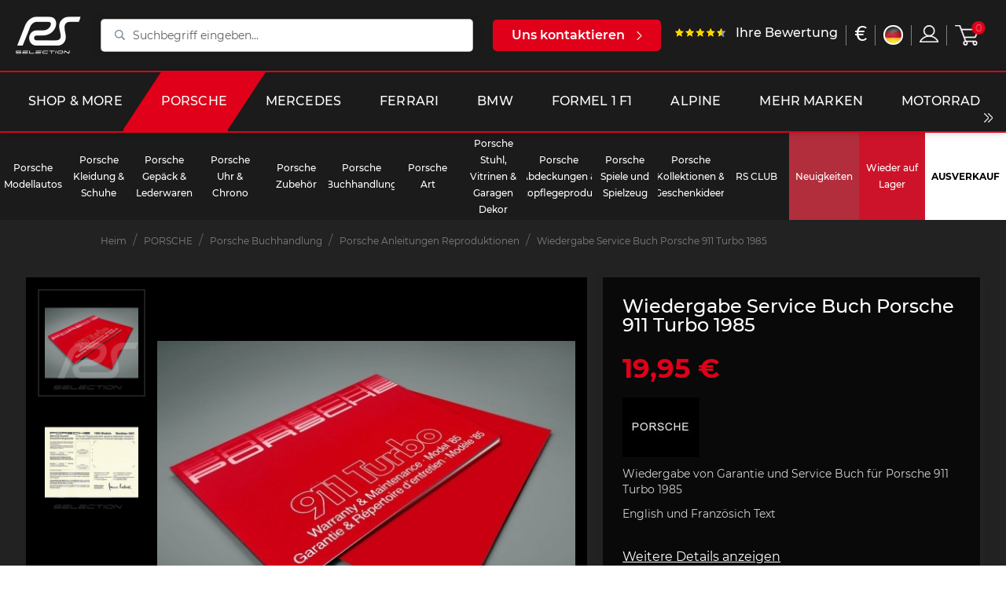

--- FILE ---
content_type: text/html; charset=utf-8
request_url: https://selectionrs.com/de/porsche-anleitungen-reproduktionen/4275-wiedergabe-garantie-und-service-buch-porsche-911-turbo-1985-wkd434724.html
body_size: 30824
content:
<!doctype html>
<html lang="de">

<head>
    
          <link rel="preconnect" href="https://fonts.googleapis.com/" crossorigin>
  <link rel="preload" as="style" href="https://fonts.googleapis.com/css2?family=Russo+One:ital,wght@0,400&amp;family=Lato:ital,wght@0,400&amp;display=swap">
  <link rel="stylesheet" href="https://fonts.googleapis.com/css2?family=Russo+One:ital,wght@0,400&amp;family=Lato:ital,wght@0,400&amp;display=swap" media="print" onload="this.media='all'" />


    <meta charset="utf-8">


    <meta http-equiv="x-ua-compatible" content="ie=edge">



    <link rel="canonical" href="https://selectionrs.com/de/porsche-anleitungen-reproduktionen/4275-wiedergabe-garantie-und-service-buch-porsche-911-turbo-1985-wkd434724.html">

    <title>Wiedergabe Service Buch Porsche 911 Turbo 1985</title>
    		<link rel="stylesheet" href="/modules/ps_checkout/views/css/payments.css?version=3.6.3" media="all">
		<link rel="stylesheet" href="https://selectionrs.com/themes/bwa/assets/cache/theme-ba454b147097.css" media="all">
	
	


        <link rel="preload" href="/modules/creativeelements/views/lib/ceicons/fonts/ceicons.woff2?t6ebnx"
            as="font" type="font/woff2" crossorigin>
                <link rel="preload" href="/modules/creativeelements/views/lib/font-awesome/fonts/fontawesome-webfont.woff2?v=4.7.0"
            as="font" type="font/woff2" crossorigin>
        <script data-keepinline="true">
    var ajaxGetProductUrl = '//selectionrs.com/de/module/cdc_googletagmanager/async?obj=cart-action';

/* datalayer */
dataLayer = window.dataLayer || [];
dataLayer.push({"pageCategory":"product","ecommerce":{"currencyCode":"EUR","detail":{"products":[{"name":"Wiedergabe Service Buch Porsche 911 Turbo 1985","id":"4275","reference":"95600018","price":"19.95","brand":"PORSCHE","category":"Porsche Anleitungen Reproduktionen","link":"wiedergabe-garantie-und-service-buch-porsche-911-turbo-1985-wkd434724","price_tax_exc":"18.91","wholesale_price":"4.37"}]}}});
/* call to GTM Tag */
(function(w,d,s,l,i){w[l]=w[l]||[];w[l].push({'gtm.start':
new Date().getTime(),event:'gtm.js'});var f=d.getElementsByTagName(s)[0],
j=d.createElement(s),dl=l!='dataLayer'?'&l='+l:'';j.async=true;j.src=
'https://www.googletagmanager.com/gtm.js?id='+i+dl;f.parentNode.insertBefore(j,f);
})(window,document,'script','dataLayer','GTM-KNDSW2N');

/* async call to avoid cache system for dynamic data */
dataLayer.push({
  'event': 'datalayer_ready'
});
</script>
    <meta name="description" content="Wiedergabe Garantie und Service Buch Porsche 911 Turbo 1985 WKD434724 Selection rs Auto mini911 Design Porsche Design Geburtstagsgeschenk Weihnachten Sammlung">
    <meta name="keywords" content="wiedergabe,buch,garantie,service,porsche,911,turbo,1985,wkd434724,wiedergabe,911,1973,handbuch,4644.20,selection,rs,oldtimer,auto,mini911,design,porsche design,geburtstagsgeschenk,weihnachten,sammlung">
    
        

        
                    <link rel="alternate" href="https://selectionrs.com/fr/reproductions-manuels-porsche/4275-reproduction-carnet-de-garantie-et-d-entretien-porsche-911-turbo-1985-wkd434724-.html" hreflang="fr">
                    <link rel="alternate" href="https://selectionrs.com/en/porsche-manuals-reproductions/4275-reproduction-warranty-and-maintenance-book-porsche-911-turbo-1985-wkd434724-.html" hreflang="en-us">
                    <link rel="alternate" href="https://selectionrs.com/de/porsche-anleitungen-reproduktionen/4275-wiedergabe-garantie-und-service-buch-porsche-911-turbo-1985-wkd434724.html" hreflang="de-de">
            

    
<meta property="og:title" content="Wiedergabe Service Buch Porsche 911 Turbo 1985"/>
<meta property="og:description" content="Wiedergabe Garantie und Service Buch Porsche 911 Turbo 1985 WKD434724 Selection rs Auto mini911 Design Porsche Design Geburtstagsgeschenk Weihnachten Sammlung"/>
<meta property="og:type" content="website"/>
<meta property="og:url" content="https://selectionrs.com/de/porsche-anleitungen-reproduktionen/4275-wiedergabe-garantie-und-service-buch-porsche-911-turbo-1985-wkd434724.html"/>
<meta property="og:site_name" content="RS Selection"/>

            			  <meta property="og:image" content="https://selectionrs.com/35379-marketplace_default/wiedergabe-garantie-und-service-buch-porsche-911-turbo-1985-wkd434724.jpg"/>
        			  <meta property="og:image" content="https://selectionrs.com/35380-marketplace_default/wiedergabe-garantie-und-service-buch-porsche-911-turbo-1985-wkd434724.jpg"/>
            <script type="application/ld+json">
{
    "@context" : "http://schema.org",
    "@type" : "Organization",
    "name" : "RS Selection",
    "url" : "https://selectionrs.com/de/",
    "logo" : {
        "@type":"ImageObject",
        "url":"https://selectionrs.com/img/prestashop-logo-1622475186.jpg"
    }
}




</script>

<script type="application/ld+json">
{
    "@context":"http://schema.org",
    "@type":"WebPage",
    "isPartOf": {
        "@type":"WebSite",
        "url":  "https://selectionrs.com/de/",
        "name": "RS Selection"
    },
    "name": "Wiedergabe Service Buch Porsche 911 Turbo 1985",
    "url":  "https://selectionrs.com/de/porsche-anleitungen-reproduktionen/4275-wiedergabe-garantie-und-service-buch-porsche-911-turbo-1985-wkd434724.html"
}





</script>

	<script type="application/ld+json">
    {
    "@context": "http://schema.org/",
    "@type": "Product",
    "url": "https://selectionrs.com/de/porsche-anleitungen-reproduktionen/4275-wiedergabe-garantie-und-service-buch-porsche-911-turbo-1985-wkd434724.html",
    "name": "Wiedergabe Service Buch Porsche 911 Turbo 1985",
    "description": "Wiedergabe Garantie und Service Buch Porsche 911 Turbo 1985 WKD434724 Selection rs Auto mini911 Design Porsche Design Geburtstagsgeschenk Weihnachten Sammlung",
    "category": "Porsche Anleitungen Reproduktionen",
    "image" :"https://selectionrs.com/35379-large_default/wiedergabe-garantie-und-service-buch-porsche-911-turbo-1985-wkd434724.jpg",	"sku": "4275",	"mpn": "95600018",    "brand": {
        "@type": "Brand",
        "name": "PORSCHE"
    },
        "weight": {
        "@context": "https://schema.org",
        "@type": "QuantitativeValue",
        "value": "0.400000",
        "unitCode": "kg"
    },
    
                "offers": {
            "@type": "Offer",
            "priceCurrency": "EUR",
            "name": "Wiedergabe Service Buch Porsche 911 Turbo 1985",
            "price": "19.95",
            "url": "https://selectionrs.com/de/porsche-anleitungen-reproduktionen/4275-wiedergabe-garantie-und-service-buch-porsche-911-turbo-1985-wkd434724.html",
            "priceValidUntil": "2026-02-08",
                        "image": ["https://selectionrs.com/35379-marketplace_default/wiedergabe-garantie-und-service-buch-porsche-911-turbo-1985-wkd434724.jpg","https://selectionrs.com/35380-marketplace_default/wiedergabe-garantie-und-service-buch-porsche-911-turbo-1985-wkd434724.jpg"],
                               "sku": "95600018",
                               "availability": "http://schema.org/InStock",
            "seller": {
                "@type": "Organization",
                "name": "RS Selection"
            }
        }
    
}





	</script>
	<script type="application/ld+json">
    {
    "@context": "https://schema.org",
    "@type": "BreadcrumbList",
    "itemListElement": [
        {
    "@type": "ListItem",
    "position": "1",
    "name": "Heim",
    "item": "https://selectionrs.com/de/"
    },           {
    "@type": "ListItem",
    "position": "2",
    "name": "PORSCHE",
    "item": "https://selectionrs.com/de/628-porsche"
    },           {
    "@type": "ListItem",
    "position": "3",
    "name": "Porsche Buchhandlung ",
    "item": "https://selectionrs.com/de/83-porsche-buchhandlung"
    },           {
    "@type": "ListItem",
    "position": "4",
    "name": "Porsche Anleitungen Reproduktionen",
    "item": "https://selectionrs.com/de/271-porsche-anleitungen-reproduktionen"
    },           {
    "@type": "ListItem",
    "position": "5",
    "name": "Wiedergabe Service Buch Porsche 911 Turbo 1985",
    "item": "https://selectionrs.com/de/porsche-anleitungen-reproduktionen/4275-wiedergabe-garantie-und-service-buch-porsche-911-turbo-1985-wkd434724.html"
    }       ]
    }



	</script>

    
    <!-- Global site tag (gtag.js) - Google Analytics -->
    <script async src="https://www.googletagmanager.com/gtag/js?id=G-BFYVBHMY2N"></script>
    
        <script>
            window.dataLayer = window.dataLayer || [];
            function gtag(){dataLayer.push(arguments);}
            gtag('js', new Date());

            gtag('config', 'G-BFYVBHMY2N');
        </script>
    



    <meta name="viewport" content="width=device-width, initial-scale=1">



    <link rel="icon" type="image/vnd.microsoft.icon" href="/img/favicon.ico?1635158746">
    <link rel="shortcut icon" type="image/x-icon" href="/img/favicon.ico?1635158746">



    



    

  <script type="text/javascript">
        var BwaMenu_menuAnimationDelay = 400;
        var BwaMenu_useMobileDetect = true;
        var baseUri = "https:\/\/selectionrs.com\/";
        var bwa_captcha_sitekey = "6LfrxVYbAAAAAGvjVMXcg850yJB4mQQHumCcq39c";
        var comment_tab = "1";
        var cookies = {"isFullPage":true};
        var currentUnivers = "porsche";
        var externalLinks = {"vitrine":"#","facebook":"https:\/\/www.facebook.com\/","instagram":"https:\/\/www.instagram.com\/?hl=fr","twitter":"https:\/\/twitter.com\/?lang=fr","linkedin":"https:\/\/fr.linkedin.com\/","deliveroo":"https:\/\/deliveroo.fr\/fr\/","ubereat":"https:\/\/www.ubereats.com\/fr\/"};
        var footer = {"isFixed":false,"foodOrder":{"active":false}};
        var header = {"fullscreen":true,"template":"default","variant":"menu-sticky","actionsStickyFooter":true,"cartPanel":false};
        var invalid_mobile_phone_msg = "Ihr Handy ist ung\u00fcltig";
        var invalid_one_number_msg = "Es muss mindestens eine Telefonnummer eingegeben werden";
        var isMobile = false;
        var isPsVersion17 = true;
        var lazyload = true;
        var lgcomments_products_default_display = "3";
        var lgcomments_products_extra_display = "5";
        var libraries = {"slick":true,"swiper":true,"select2":false,"aos":false,"accordions":true,"lozad":true,"zoom":true};
        var lineven_rlp = {"id":"71","name":"relatedproducts","is_test_mode":0,"ajax":[],"urls":{"service_dispatcher_url":"https:\/\/selectionrs.com\/de\/module\/relatedproducts\/servicedispatcher","service_dispatcher_ssl_url":"https:\/\/selectionrs.com\/de\/module\/relatedproducts\/servicedispatcher","short_url":"modules\/relatedproducts\/","base_url":"\/modules\/relatedproducts\/","css_url":"\/modules\/relatedproducts\/views\/css\/","cart_url":"https:\/\/selectionrs.com\/de\/warenkorb?action=show","order_url":"https:\/\/selectionrs.com\/de\/Bestellung"}};
        var mobile_detect = {"isMobile":false,"isTablet":false,"get_device":1};
        var module_dir = "\/modules\/lgcomments\/";
        var prestashop = {"cart":{"products":[],"totals":{"total":{"type":"total","label":"Gesamt","amount":0,"value":"0,00\u00a0\u20ac"},"total_including_tax":{"type":"total","label":"Gesamt (inkl. MwSt.)","amount":0,"value":"0,00\u00a0\u20ac"},"total_excluding_tax":{"type":"total","label":"Gesamtpreis o. MwSt.","amount":0,"value":"0,00\u00a0\u20ac"}},"subtotals":{"products":{"type":"products","label":"Zwischensumme","amount":0,"value":"0,00\u00a0\u20ac"},"discounts":null,"shipping":{"type":"shipping","label":"Versand","amount":0,"value":"Keine Versand Kosten"},"tax":null},"products_count":0,"summary_string":"0 Artikel","vouchers":{"allowed":1,"added":[]},"discounts":[],"minimalPurchase":0,"minimalPurchaseRequired":""},"currency":{"name":"Euro","iso_code":"EUR","iso_code_num":"978","sign":"\u20ac"},"customer":{"lastname":null,"firstname":null,"email":null,"birthday":null,"newsletter":null,"newsletter_date_add":null,"optin":null,"website":null,"company":null,"siret":null,"ape":null,"is_logged":false,"gender":{"type":null,"name":null},"addresses":[]},"language":{"name":"Deutsch (German)","iso_code":"de","locale":"de-DE","language_code":"de-de","is_rtl":"0","date_format_lite":"d.m.Y","date_format_full":"d.m.Y H:i:s","id":5},"page":{"title":"","canonical":null,"meta":{"title":"Wiedergabe Service Buch Porsche 911 Turbo 1985","description":"Wiedergabe Garantie und Service Buch Porsche 911 Turbo 1985 WKD434724 Selection rs Auto mini911 Design Porsche Design Geburtstagsgeschenk Weihnachten Sammlung","keywords":"wiedergabe,buch,garantie,service,porsche,911,turbo,1985,wkd434724,wiedergabe,911,1973,handbuch,4644.20,selection,rs,oldtimer,auto,mini911,design,porsche design,geburtstagsgeschenk,weihnachten,sammlung","robots":"index"},"page_name":"product","body_classes":{"lang-de":true,"lang-rtl":false,"country-FR":true,"currency-EUR":true,"layout-full-width":true,"page-product":true,"tax-display-enabled":true,"product-id-4275":true,"product-Wiedergabe Service Buch Porsche 911 Turbo 1985":true,"product-id-category-271":true,"product-id-manufacturer-21":true,"product-id-supplier-0":true,"product-available-for-order":true},"admin_notifications":[]},"shop":{"name":"RS Selection","logo":"\/img\/prestashop-logo-1622475186.jpg","stores_icon":"\/img\/logo_stores.png","favicon":"\/img\/favicon.ico"},"urls":{"base_url":"https:\/\/selectionrs.com\/","current_url":"https:\/\/selectionrs.com\/de\/porsche-anleitungen-reproduktionen\/4275-wiedergabe-garantie-und-service-buch-porsche-911-turbo-1985-wkd434724.html","shop_domain_url":"https:\/\/selectionrs.com","img_ps_url":"https:\/\/selectionrs.com\/img\/","img_cat_url":"https:\/\/selectionrs.com\/img\/c\/","img_lang_url":"https:\/\/selectionrs.com\/img\/l\/","img_prod_url":"https:\/\/selectionrs.com\/img\/p\/","img_manu_url":"https:\/\/selectionrs.com\/img\/m\/","img_sup_url":"https:\/\/selectionrs.com\/img\/su\/","img_ship_url":"https:\/\/selectionrs.com\/img\/s\/","img_store_url":"https:\/\/selectionrs.com\/img\/st\/","img_col_url":"https:\/\/selectionrs.com\/img\/co\/","img_url":"https:\/\/selectionrs.com\/themes\/bwa\/assets\/img\/","css_url":"https:\/\/selectionrs.com\/themes\/bwa\/assets\/css\/","js_url":"https:\/\/selectionrs.com\/themes\/bwa\/assets\/js\/","pic_url":"https:\/\/selectionrs.com\/upload\/","pages":{"address":"https:\/\/selectionrs.com\/de\/adresse","addresses":"https:\/\/selectionrs.com\/de\/adressen","authentication":"https:\/\/selectionrs.com\/de\/anmeldung","cart":"https:\/\/selectionrs.com\/de\/warenkorb","category":"https:\/\/selectionrs.com\/de\/index.php?controller=category","cms":"https:\/\/selectionrs.com\/de\/index.php?controller=cms","contact":"https:\/\/selectionrs.com\/de\/kontakt","discount":"https:\/\/selectionrs.com\/de\/Rabatt","guest_tracking":"https:\/\/selectionrs.com\/de\/auftragsverfolgung-gast","history":"https:\/\/selectionrs.com\/de\/bestellungsverlauf","identity":"https:\/\/selectionrs.com\/de\/profil","index":"https:\/\/selectionrs.com\/de\/","my_account":"https:\/\/selectionrs.com\/de\/mein-Konto","order_confirmation":"https:\/\/selectionrs.com\/de\/bestellbestatigung","order_detail":"https:\/\/selectionrs.com\/de\/index.php?controller=order-detail","order_follow":"https:\/\/selectionrs.com\/de\/bestellverfolgung","order":"https:\/\/selectionrs.com\/de\/Bestellung","order_return":"https:\/\/selectionrs.com\/de\/index.php?controller=order-return","order_slip":"https:\/\/selectionrs.com\/de\/bestellschein","pagenotfound":"https:\/\/selectionrs.com\/de\/seite-nicht-gefunden","password":"https:\/\/selectionrs.com\/de\/passwort-zuruecksetzen","pdf_invoice":"https:\/\/selectionrs.com\/de\/index.php?controller=pdf-invoice","pdf_order_return":"https:\/\/selectionrs.com\/de\/index.php?controller=pdf-order-return","pdf_order_slip":"https:\/\/selectionrs.com\/de\/index.php?controller=pdf-order-slip","prices_drop":"https:\/\/selectionrs.com\/de\/angebote","product":"https:\/\/selectionrs.com\/de\/index.php?controller=product","search":"https:\/\/selectionrs.com\/de\/suche","sitemap":"https:\/\/selectionrs.com\/de\/Sitemap","stores":"https:\/\/selectionrs.com\/de\/shops","supplier":"https:\/\/selectionrs.com\/de\/lieferant","register":"https:\/\/selectionrs.com\/de\/anmeldung?create_account=1","order_login":"https:\/\/selectionrs.com\/de\/Bestellung?login=1"},"alternative_langs":{"fr":"https:\/\/selectionrs.com\/fr\/reproductions-manuels-porsche\/4275-reproduction-carnet-de-garantie-et-d-entretien-porsche-911-turbo-1985-wkd434724-.html","en-us":"https:\/\/selectionrs.com\/en\/porsche-manuals-reproductions\/4275-reproduction-warranty-and-maintenance-book-porsche-911-turbo-1985-wkd434724-.html","de-de":"https:\/\/selectionrs.com\/de\/porsche-anleitungen-reproduktionen\/4275-wiedergabe-garantie-und-service-buch-porsche-911-turbo-1985-wkd434724.html"},"theme_assets":"\/themes\/bwa\/assets\/","actions":{"logout":"https:\/\/selectionrs.com\/de\/?mylogout="},"no_picture_image":{"bySize":{"small_default":{"url":"https:\/\/selectionrs.com\/img\/p\/de-default-small_default.jpg","width":98,"height":98},"cart_default":{"url":"https:\/\/selectionrs.com\/img\/p\/de-default-cart_default.jpg","width":125,"height":125},"pdt_180":{"url":"https:\/\/selectionrs.com\/img\/p\/de-default-pdt_180.jpg","width":180,"height":180},"home_default":{"url":"https:\/\/selectionrs.com\/img\/p\/de-default-home_default.jpg","width":250,"height":250},"pdt_300":{"url":"https:\/\/selectionrs.com\/img\/p\/de-default-pdt_300.jpg","width":300,"height":300},"pdt_360":{"url":"https:\/\/selectionrs.com\/img\/p\/de-default-pdt_360.jpg","width":360,"height":360},"medium_default":{"url":"https:\/\/selectionrs.com\/img\/p\/de-default-medium_default.jpg","width":452,"height":452},"pdt_540":{"url":"https:\/\/selectionrs.com\/img\/p\/de-default-pdt_540.jpg","width":540,"height":540},"large_default":{"url":"https:\/\/selectionrs.com\/img\/p\/de-default-large_default.jpg","width":800,"height":800},"marketplace_default":{"url":"https:\/\/selectionrs.com\/img\/p\/de-default-marketplace_default.jpg","width":800,"height":800}},"small":{"url":"https:\/\/selectionrs.com\/img\/p\/de-default-small_default.jpg","width":98,"height":98},"medium":{"url":"https:\/\/selectionrs.com\/img\/p\/de-default-pdt_360.jpg","width":360,"height":360},"large":{"url":"https:\/\/selectionrs.com\/img\/p\/de-default-marketplace_default.jpg","width":800,"height":800},"legend":""}},"configuration":{"display_taxes_label":true,"display_prices_tax_incl":true,"is_catalog":false,"show_prices":true,"opt_in":{"partner":false},"quantity_discount":{"type":"discount","label":"Rabatt"},"voucher_enabled":1,"return_enabled":1},"field_required":[],"breadcrumb":{"links":[{"title":"Heim","url":"https:\/\/selectionrs.com\/de\/"},{"title":"PORSCHE","url":"https:\/\/selectionrs.com\/de\/628-porsche"},{"title":"Porsche Buchhandlung ","url":"https:\/\/selectionrs.com\/de\/83-porsche-buchhandlung"},{"title":"Porsche Anleitungen Reproduktionen","url":"https:\/\/selectionrs.com\/de\/271-porsche-anleitungen-reproduktionen"},{"title":"Wiedergabe Service Buch Porsche 911 Turbo 1985","url":"https:\/\/selectionrs.com\/de\/porsche-anleitungen-reproduktionen\/4275-wiedergabe-garantie-und-service-buch-porsche-911-turbo-1985-wkd434724.html"}],"count":5},"link":{"protocol_link":"https:\/\/","protocol_content":"https:\/\/"},"time":1769219140,"static_token":"5b3428a333fa089b2b21aed54a1445cf","token":"742b022d905ea1e6d6ecad56d9b743b3"};
        var productList = {"topHeader":true,"topSort":true,"pagination":true,"bottom":false};
        var productMin = {"hasManufacturerName":false,"hasHighlightedInformations":false,"hasAddToCart":true,"hasDividedPrice":false,"hasDiscountAmountOrPercentage":false};
        var productPage = {"nbOfThumbNeededForSlide":3,"thumbSlideOnCoverLeft":true,"hasMinusAndPlusBtn":true,"hasDividedPrice":false,"displayTaxShippingDeliveryLabel":false,"displayTabsForMoreInfos":false,"displayAccordionsForMoreInfos":false,"stickyAddToCartOnMobile":true,"hasPopupForCoverImage":false,"hasZoomOnCoverImage":true,"hoverThumbChangeCover":true};
        var ps_checkout3dsEnabled = true;
        var ps_checkoutAutoRenderDisabled = false;
        var ps_checkoutCancelUrl = "https:\/\/selectionrs.com\/de\/module\/ps_checkout\/cancel";
        var ps_checkoutCardBrands = ["MASTERCARD","VISA","AMEX","CB_NATIONALE"];
        var ps_checkoutCardFundingSourceImg = "\/modules\/ps_checkout\/views\/img\/payment-cards.png";
        var ps_checkoutCardLogos = {"AMEX":"\/modules\/ps_checkout\/views\/img\/amex.svg","CB_NATIONALE":"\/modules\/ps_checkout\/views\/img\/cb.svg","DINERS":"\/modules\/ps_checkout\/views\/img\/diners.svg","DISCOVER":"\/modules\/ps_checkout\/views\/img\/discover.svg","JCB":"\/modules\/ps_checkout\/views\/img\/jcb.svg","MAESTRO":"\/modules\/ps_checkout\/views\/img\/maestro.svg","MASTERCARD":"\/modules\/ps_checkout\/views\/img\/mastercard.svg","UNIONPAY":"\/modules\/ps_checkout\/views\/img\/unionpay.svg","VISA":"\/modules\/ps_checkout\/views\/img\/visa.svg"};
        var ps_checkoutCartProductCount = 0;
        var ps_checkoutCheckUrl = "https:\/\/selectionrs.com\/de\/module\/ps_checkout\/check";
        var ps_checkoutCheckoutTranslations = {"checkout.go.back.link.title":"Zur\u00fcck zur Bezahlung","checkout.go.back.label":"Bezahlung","checkout.card.payment":"Kartenzahlung","checkout.page.heading":"Bestell\u00fcbersicht","checkout.cart.empty":"Ihr Einkaufswagen ist leer.","checkout.page.subheading.card":"Gutschein","checkout.page.subheading.paypal":"PayPal","checkout.payment.by.card":"Sie haben sich daf\u00fcr entschieden, mit Karte zu zahlen.","checkout.payment.by.paypal":"Sie haben sich daf\u00fcr entschieden, mit PayPal zu zahlen.","checkout.order.summary":"Hier ist eine kurze Zusammenfassung Ihrer Bestellung:","checkout.order.amount.total":"Der Gesamtbetrag Ihrer Bestellung bel\u00e4uft sich auf","checkout.order.included.tax":"(inkl. MwSt)","checkout.order.confirm.label":"Bitte best\u00e4tigen Sie Ihre Bestellung, indem Sie auf \u201eIch best\u00e4tige meine Bestellung\u201c klicken.","paypal.hosted-fields.label.card-name":"Card holder name","paypal.hosted-fields.placeholder.card-name":"Card holder name","paypal.hosted-fields.label.card-number":"Kartennummer","paypal.hosted-fields.placeholder.card-number":"Kartennummer","paypal.hosted-fields.label.expiration-date":"Ablaufdatum","paypal.hosted-fields.placeholder.expiration-date":"MM\/YY","paypal.hosted-fields.label.cvv":"Sicherheitscode","paypal.hosted-fields.placeholder.cvv":"XXX","payment-method-logos.title":"100% secure payments","express-button.cart.separator":"oder","express-button.checkout.express-checkout":"Schneller Checkout","error.paypal-sdk":"No PayPal Javascript SDK Instance","checkout.payment.others.link.label":"Weitere Zahlungsmethoden","checkout.payment.others.confirm.button.label":"Ich best\u00e4tige meine Bestellung","checkout.form.error.label":"Bei der Bezahlung ist ein Fehler aufgetreten. Bitte versuchen Sie es erneut oder wenden Sie sich an das Support-Team.","loader-component.label.header":"Vielen Dank f\u00fcr Ihren Kauf!","loader-component.label.body":"Bitte warten, wir bearbeiten Ihre Zahlung","error.paypal-sdk.contingency.cancel":"Karteninhaberauthentifizierung wurde abgebrochen, bitte w\u00e4hlen Sie eine andere Zahlungsmethode oder versuchen Sie es erneut.","error.paypal-sdk.contingency.error":"Bei der Authentifizierung des Karteninhabers ist ein Fehler aufgetreten, bitte w\u00e4hlen Sie eine andere Zahlungsmethode oder versuchen Sie es erneut.","error.paypal-sdk.contingency.failure":"Karteninhaberauthentifizierung ist fehlgeschlagen, bitte w\u00e4hlen Sie eine andere Zahlungsmethode oder versuchen Sie es erneut.","error.paypal-sdk.contingency.unknown":"Karteninhaberauthentifizierung kann nicht \u00fcberpr\u00fcft werden, bitte w\u00e4hlen Sie eine andere Zahlungsmethode oder versuchen Sie es erneut."};
        var ps_checkoutCheckoutUrl = "https:\/\/selectionrs.com\/de\/Bestellung";
        var ps_checkoutConfirmUrl = "https:\/\/selectionrs.com\/de\/bestellbestatigung";
        var ps_checkoutCreateUrl = "https:\/\/selectionrs.com\/de\/module\/ps_checkout\/create";
        var ps_checkoutCspNonce = "";
        var ps_checkoutExpressCheckoutCartEnabled = false;
        var ps_checkoutExpressCheckoutOrderEnabled = false;
        var ps_checkoutExpressCheckoutProductEnabled = false;
        var ps_checkoutExpressCheckoutSelected = false;
        var ps_checkoutExpressCheckoutUrl = "https:\/\/selectionrs.com\/de\/module\/ps_checkout\/ExpressCheckout";
        var ps_checkoutFundingSource = "paypal";
        var ps_checkoutFundingSourcesSorted = ["paypal","blik"];
        var ps_checkoutHostedFieldsContingencies = "SCA_WHEN_REQUIRED";
        var ps_checkoutHostedFieldsEnabled = false;
        var ps_checkoutHostedFieldsSelected = false;
        var ps_checkoutLoaderImage = "\/modules\/ps_checkout\/views\/img\/loader.svg";
        var ps_checkoutPartnerAttributionId = "PrestaShop_Cart_PSXO_PSDownload";
        var ps_checkoutPayLaterCartPageButtonEnabled = false;
        var ps_checkoutPayLaterCategoryPageBannerEnabled = false;
        var ps_checkoutPayLaterHomePageBannerEnabled = false;
        var ps_checkoutPayLaterOrderPageBannerEnabled = false;
        var ps_checkoutPayLaterOrderPageButtonEnabled = false;
        var ps_checkoutPayLaterOrderPageMessageEnabled = false;
        var ps_checkoutPayLaterProductPageBannerEnabled = false;
        var ps_checkoutPayLaterProductPageButtonEnabled = false;
        var ps_checkoutPayLaterProductPageMessageEnabled = false;
        var ps_checkoutPayPalButtonConfiguration = null;
        var ps_checkoutPayPalOrderId = "";
        var ps_checkoutPayPalSdkConfig = {"clientId":"AXjYFXWyb4xJCErTUDiFkzL0Ulnn-bMm4fal4G-1nQXQ1ZQxp06fOuE7naKUXGkq2TZpYSiI9xXbs4eo","merchantId":"YPRZHLUT8KYY6","currency":"EUR","intent":"capture","commit":"false","vault":"false","integrationDate":"2022-14-06","dataPartnerAttributionId":"PrestaShop_Cart_PSXO_PSDownload","dataCspNonce":"","dataEnable3ds":"true","disableFunding":"bancontact,card,eps,giropay,ideal,mybank,p24,paylater","components":"marks,funding-eligibility"};
        var ps_checkoutPayWithTranslations = {"paypal":"Bezahlen Sie mit einem PayPal-Konto","blik":"Bezahlen mit BLIK"};
        var ps_checkoutPaymentMethodLogosTitleImg = "\/modules\/ps_checkout\/views\/img\/lock_checkout.svg";
        var ps_checkoutRenderPaymentMethodLogos = true;
        var ps_checkoutValidateUrl = "https:\/\/selectionrs.com\/de\/module\/ps_checkout\/validate";
        var ps_checkoutVersion = "3.6.3";
        var psemailsubscription_subscription = "https:\/\/selectionrs.com\/de\/module\/ps_emailsubscription\/subscription";
        var psr_icon_color = "#F19D76";
        var review_controller_link = "https:\/\/selectionrs.com\/de\/kundenbewertungen";
        var review_controller_name = "kundenbewertungen";
        var send_successfull_msg = "Die \u00dcberpr\u00fcfung wurde korrekt gesendet.";
        var sliderblocks = 4;
        var star_color = "yellow";
        var star_style = "plain";
        var valid_mobile_phone_msg = "Ihr Handy ist g\u00fcltig";
        var vncfc_fc_url = "https:\/\/selectionrs.com\/de\/module\/vatnumbercleaner\/vncfc?";
      </script>



    <!-- Facebook Product Ad Module by BusinessTech - Start Facebook Pixel Code -->
	
	<script>
		!function(f,b,e,v,n,t,s){if(f.fbq)return;n=f.fbq=function(){n.callMethod?
			n.callMethod.apply(n,arguments):n.queue.push(arguments)};if(!f._fbq)f._fbq=n;
			n.push=n;n.loaded=!0;n.version='2.0';n.queue=[];t=b.createElement(e);t.async=!0;
			t.src=v;s=b.getElementsByTagName(e)[0];s.parentNode.insertBefore(t,s)
		}(window, document,'script','https://connect.facebook.net/en_US/fbevents.js');

					fbq('consent', 'grant');
				fbq('init', '632707014805682');
		fbq('track', 'PageView');

		
				
		fbq('track', 'ViewContent', {
			
							content_type : 'product',
							content_ids : ['DE4275'],
							value : 19.95,
							currency : 'EUR',
							content_name : 'Wiedergabe Service Buch Porsche 911 Turbo 1985',
							content_category : 'Porsche Anleitungen Reproduktionen'						
		});
		
				


		
					
	</script>
	<noscript><img height="1" width="1" style="display:none" src="https://www.facebook.com/tr?id=632707014805682&ev=PageView&noscript=1"/></noscript>
	

	<!-- manage the click event on the wishlist and the add to cart -->
		<script type="text/javascript" src="/modules/facebookproductad/views/js/pixel.js"></script>
	<script type="text/javascript" src="/modules/facebookproductad/views/js/jquery-1.11.0.min.js"></script>
	<script type="text/javascript">

		var oPixelFacebook = new oPixelFacebook();

		$( document ).ready(function() {
			oPixelFacebook.addToCart({"content_name":"Wiedergabe Service Buch Porsche 911 Turbo 1985","content_category":"Porsche Anleitungen Reproduktionen","content_ids":"['DE4275']","content_type":"product","value":19.95,"currency":"EUR"}, '.add-to-cart');oPixelFacebook.addToWishList({"content_name":"'Wiedergabe Service Buch Porsche 911 Turbo 1985'","content_category":"'Porsche Anleitungen Reproduktionen'","content_ids":"['DE4275']","content_type":"'product'","value":19.95,"currency":"'EUR'"}, 'a[id="wishlist_button"]');
		});

	</script>
	<!-- Facebook Product Ad Module by BusinessTech - End Facebook Pixel Code -->

  <script type="text/javascript">
    (window.gaDevIds=window.gaDevIds||[]).push('d6YPbH');
    (function(i,s,o,g,r,a,m){i['GoogleAnalyticsObject']=r;i[r]=i[r]||function(){
      (i[r].q=i[r].q||[]).push(arguments)},i[r].l=1*new Date();a=s.createElement(o),
      m=s.getElementsByTagName(o)[0];a.async=1;a.src=g;m.parentNode.insertBefore(a,m)
    })(window,document,'script','https://www.google-analytics.com/analytics.js','ga');

          ga('create', 'UA-67264095-1', 'auto');
                      ga('send', 'pageview');
        ga('require', 'ec');
  </script>

 




    
</head>


    <body id="product" class="lang-de country-fr currency-eur layout-full-width page-product tax-display-enabled product-id-4275 product-wiedergabe-service-buch-porsche-911-turbo-1985 product-id-category-271 product-id-manufacturer-21 product-id-supplier-0 product-available-for-order elementor-page elementor-page-4275030501 univers-porsche" data-is-desktop="true">


    <!-- Google Tag Manager (noscript) -->
<noscript><iframe src="https://www.googletagmanager.com/ns.html?id=GTM-KNDSW2N"
height="0" width="0" style="display:none;visibility:hidden"></iframe></noscript>
<!-- End Google Tag Manager (noscript) -->



<main>
    
            

    
            <div class="header-banner">
	<div class="default-container">
		
	</div>
</div>


    <div id="header-sentinel__top" class="js-header-sentinel-top"></div>

    <header id="header" class="main-header main-header--is-full-screen">

	<div class="header-bg"></div>
    

<div id="logo" class="header-logo">
	        
    <a href="https://selectionrs.com/">
        <img src="https://selectionrs.com/themes/bwa/assets/img/logo.png" alt="RS SELECTION">
    </a>

	</div>

	<div class="header-burger js-header-burger">
	        


                        <div id="bwa-menu__burger" data-is-desktop="true" data-menu-target-id="3">
        <i class="icon_for_menu">
            <img src="/modules/bwa_menu/views/assets/img/line-menu.png" alt="menu" width="22" height="22">
        </i>
    </div>


	</div>

	<div class="header-search js-header-search">
    <!-- Block search module TOP -->
<div id="search_widget" class="search-widget" data-search-controller-url="//selectionrs.com/de/suche">
    <form method="get" action="//selectionrs.com/de/suche">
        <input type="hidden" name="controller" value="search">
        <input type="text" name="s" value="" placeholder="Suchbegriff eingeben..." aria-label="Suche">
        <button type="submit">
            <svg aria-hidden="true" focusable="false" data-prefix="far" width="20px" data-icon="search" class="svg-inline--fa fa-search fa-w-16" role="img" xmlns="http://www.w3.org/2000/svg" viewBox="0 0 512 512"><path fill="#6e8595" d="M508.5 468.9L387.1 347.5c-2.3-2.3-5.3-3.5-8.5-3.5h-13.2c31.5-36.5 50.6-84 50.6-136C416 93.1 322.9 0 208 0S0 93.1 0 208s93.1 208 208 208c52 0 99.5-19.1 136-50.6v13.2c0 3.2 1.3 6.2 3.5 8.5l121.4 121.4c4.7 4.7 12.3 4.7 17 0l22.6-22.6c4.7-4.7 4.7-12.3 0-17zM208 368c-88.4 0-160-71.6-160-160S119.6 48 208 48s160 71.6 160 160-71.6 160-160 160z"></path></svg>
                        <span class="sr-only">Suchbegriff eingeben...</span>
        </button>
    </form>
</div>
<!-- /Block search module TOP -->

</div>

    <div class="header-nav js-header-nav">
                    

        

        

        

        

        

        

        

        

        



                    




        

        
    
                    
    
    <div class="bwa-menu__top__wrapper  bwa-menu__top__wrapper-main" data-id-bwamenu="1" data-is-desktop="true" >
                <div class="bwa-menu__top">
            

            
                            <ul class="bwa-menu-top__item-list">
                                            
                                    
            <li class="bwa-menu__main-item shopandmore"
                data-depth="0"
                data-type="cms"
                                    >

                
                            <a class="bwa-menu__link-title" data-depth="0"
                    href="/de/content/4-unser-geschaeft"
                                    >
                            <div class="bwa-menu__title__wrapper" data-depth="0">
                    <span class="bwa-menu__title" data-depth="0">
                        Shop &amp; More
                    </span>
                                    </div>
                            </a>
                    

                            </li>
        
                                            
                                    
            <li class="bwa-menu__main-item porsche current-univers"
                data-depth="0"
                data-type="cat"
                                    >

                
                            <a class="bwa-menu__link-title" data-depth="0"
                    href="/de/628-porsche"
                                    >
                            <div class="bwa-menu__title__wrapper" data-depth="0">
                    <span class="bwa-menu__title" data-depth="0">
                        PORSCHE
                    </span>
                                    </div>
                            </a>
                    

                            </li>
        
                                            
                                    
            <li class="bwa-menu__main-item mercedes"
                data-depth="0"
                data-type="cat"
                                    >

                
                            <a class="bwa-menu__link-title" data-depth="0"
                    href="/de/629-mercedes"
                                    >
                            <div class="bwa-menu__title__wrapper" data-depth="0">
                    <span class="bwa-menu__title" data-depth="0">
                        MERCEDES
                    </span>
                                    </div>
                            </a>
                    

                            </li>
        
                                            
                                    
            <li class="bwa-menu__main-item ferrari"
                data-depth="0"
                data-type="cat"
                                    >

                
                            <a class="bwa-menu__link-title" data-depth="0"
                    href="/de/626-ferrari"
                                    >
                            <div class="bwa-menu__title__wrapper" data-depth="0">
                    <span class="bwa-menu__title" data-depth="0">
                        FERRARI
                    </span>
                                    </div>
                            </a>
                    

                            </li>
        
                                            
                                    
            <li class="bwa-menu__main-item bmw"
                data-depth="0"
                data-type="cat"
                                    >

                
                            <a class="bwa-menu__link-title" data-depth="0"
                    href="/de/627-bmw"
                                    >
                            <div class="bwa-menu__title__wrapper" data-depth="0">
                    <span class="bwa-menu__title" data-depth="0">
                        BMW
                    </span>
                                    </div>
                            </a>
                    

                            </li>
        
                                            
                                    
            <li class="bwa-menu__main-item formula1"
                data-depth="0"
                data-type="cat"
                                    >

                
                            <a class="bwa-menu__link-title" data-depth="0"
                    href="/de/635-formel-1-f1"
                                    >
                            <div class="bwa-menu__title__wrapper" data-depth="0">
                    <span class="bwa-menu__title" data-depth="0">
                        Formel 1 F1
                    </span>
                                    </div>
                            </a>
                    

                            </li>
        
                                            
                                    
            <li class="bwa-menu__main-item alpine"
                data-depth="0"
                data-type="cat"
                                    >

                
                            <a class="bwa-menu__link-title" data-depth="0"
                    href="/de/601-alpine"
                                    >
                            <div class="bwa-menu__title__wrapper" data-depth="0">
                    <span class="bwa-menu__title" data-depth="0">
                        ALPINE
                    </span>
                                    </div>
                            </a>
                    

                            </li>
        
                                            
                                    
            <li class="bwa-menu__main-item sportscarmore"
                data-depth="0"
                data-type="cat"
                                    >

                
                            <a class="bwa-menu__link-title" data-depth="0"
                    href="/de/591-sports-car-more"
                                    >
                            <div class="bwa-menu__title__wrapper" data-depth="0">
                    <span class="bwa-menu__title" data-depth="0">
                        MEHR MARKEN
                    </span>
                                    </div>
                            </a>
                    

                            </li>
        
                                            
                                    
            <li class="bwa-menu__main-item moto"
                data-depth="0"
                data-type="cat"
                                    >

                
                            <a class="bwa-menu__link-title" data-depth="0"
                    href="/de/713-harley-davidson"
                                    >
                            <div class="bwa-menu__title__wrapper" data-depth="0">
                    <span class="bwa-menu__title" data-depth="0">
                        MOTORRAD
                    </span>
                                    </div>
                            </a>
                    

                            </li>
        
                                            
                                    
            <li class="bwa-menu__main-item gulf-le-mans"
                data-depth="0"
                data-type="cat"
                                    >

                
                            <a class="bwa-menu__link-title" data-depth="0"
                    href="/de/988-gulf-le-mans"
                                    >
                            <div class="bwa-menu__title__wrapper" data-depth="0">
                    <span class="bwa-menu__title" data-depth="0">
                        GULF &amp; Le MANS
                    </span>
                                    </div>
                            </a>
                    

                            </li>
        
                                            
                                    
            <li class="bwa-menu__main-item garage"
                data-depth="0"
                data-type="cat"
                                    >

                
                            <a class="bwa-menu__link-title" data-depth="0"
                    href="/de/696-garage"
                                    >
                            <div class="bwa-menu__title__wrapper" data-depth="0">
                    <span class="bwa-menu__title" data-depth="0">
                        Garage
                    </span>
                                    </div>
                            </a>
                    

                            </li>
        
                                            
                                    
            <li class="bwa-menu__main-item fashion-and-design"
                data-depth="0"
                data-type="cat"
                                    >

                
                            <a class="bwa-menu__link-title" data-depth="0"
                    href="/de/878-luxus-lifestyle"
                                    >
                            <div class="bwa-menu__title__wrapper" data-depth="0">
                    <span class="bwa-menu__title" data-depth="0">
                        LIFESTYLE
                    </span>
                                    </div>
                            </a>
                    

                            </li>
        
                                            
                                    
            <li class="bwa-menu__main-item rs-outlet"
                data-depth="0"
                data-type="cat"
                                    >

                
                            <a class="bwa-menu__link-title" data-depth="0"
                    href="/de/1027-rs-outlet"
                                    >
                            <div class="bwa-menu__title__wrapper" data-depth="0">
                    <span class="bwa-menu__title" data-depth="0">
                        RS OUTLET
                    </span>
                                    </div>
                            </a>
                    

                            </li>
        
                                    </ul>
            
                    </div>
    </div>
    <button type="button" class="slider-arrow slider-arrow--prev"></button>
    <button type="button" class="slider-arrow slider-arrow--next"></button>

                            
</div>

	<div class="header-actions">
		<a href="https://selectionrs.com/de/kontakt" class="btn btn-contact">Uns kontaktieren<img src="https://selectionrs.com/themes/bwa/assets/img/arrow-contact.png"/></a>
		<div class="avis-clients">
			<a href="https://selectionrs.com/de/kundenbewertungen">
									<img src="https://selectionrs.com/themes/bwa/assets/img//header/stars.png" alt="reviews">
					<span>Ihre Bewertung</span>
							</a>
		</div>

	<div id="_desktop_currency_selector">
  <div class="currency-selector dropdown js-dropdown">
    <button data-target="#" data-toggle="dropdown" class="d-none d-md-block btn-unstyle" aria-haspopup="true" aria-expanded="false" aria-label="Währungs-Dropdown">
      <span class="expand-more _gray-darker">€</span>
    </button>
    <ul class="dropdown-menu d-none d-md-block" aria-labelledby="currency-selector-label">
              <li  class="current" >
          <a title="Euro" rel="nofollow" href="https://selectionrs.com/de/porsche-anleitungen-reproduktionen/4275-wiedergabe-garantie-und-service-buch-porsche-911-turbo-1985-wkd434724.html?SubmitCurrency=1&amp;id_currency=1" class="dropdown-item">
              €</a>
        </li>
              <li >
          <a title="Livre sterling" rel="nofollow" href="https://selectionrs.com/de/porsche-anleitungen-reproduktionen/4275-wiedergabe-garantie-und-service-buch-porsche-911-turbo-1985-wkd434724.html?SubmitCurrency=1&amp;id_currency=2" class="dropdown-item">
              £</a>
        </li>
              <li >
          <a title="Dollar des États-Unis" rel="nofollow" href="https://selectionrs.com/de/porsche-anleitungen-reproduktionen/4275-wiedergabe-garantie-und-service-buch-porsche-911-turbo-1985-wkd434724.html?SubmitCurrency=1&amp;id_currency=3" class="dropdown-item">
              $</a>
        </li>
          </ul>
  </div>
</div>
<div id="_desktop_language_selector">
  <div class="language-selector-wrapper">
    <div class="language-selector dropdown js-dropdown">
      <button data-toggle="dropdown" class="d-none d-md-block btn-unstyle" style="background-image: url('https://selectionrs.com/img/l/5.jpg')" aria-haspopup="true" aria-expanded="false" aria-label="Dropdown-Liste für Sprache">
      </button>
      <ul class="dropdown-menu d-none d-md-block" aria-labelledby="language-selector-label">
                                            <li >
                        <a href="https://selectionrs.com/fr/reproductions-manuels-porsche/4275-reproduction-carnet-de-garantie-et-d-entretien-porsche-911-turbo-1985-wkd434724-.html" class="dropdown-item" data-iso-code="fr">
                                                        <img class="lang-flag" src="https://selectionrs.com/img/l/1.jpg"/>
                        </a>
                    </li>
                

                                                      <li >
                        <a href="https://selectionrs.com/en/porsche-manuals-reproductions/4275-reproduction-warranty-and-maintenance-book-porsche-911-turbo-1985-wkd434724-.html" class="dropdown-item" data-iso-code="en">
                                                        <img class="lang-flag" src="https://selectionrs.com/img/l/3.jpg"/>
                        </a>
                    </li>
                

                                                      <li  class="current" >
                        <a href="https://selectionrs.com/de/porsche-anleitungen-reproduktionen/4275-wiedergabe-garantie-und-service-buch-porsche-911-turbo-1985-wkd434724.html" class="dropdown-item" data-iso-code="de">
                                                        <img class="lang-flag" src="https://selectionrs.com/img/l/5.jpg"/>
                        </a>
                    </li>
                

                        </ul>
    </div>
  </div>
</div>
<div class="link-icon user-info">
            <a
            href="https://selectionrs.com/de/mein-Konto"
            title="Loggen Sie sich in Ihr Kundenkonto ein"
            rel="nofollow"
        >
            <svg
                    xmlns="http://www.w3.org/2000/svg"
                    xmlns:xlink="http://www.w3.org/1999/xlink"
                    width="24px" height="22px">
                <image  opacity="0.988" x="0px" y="0px" width="24px" height="22px"  xlink:href="[data-uri]" />
            </svg>
        </a>
    </div>
<div class="link-icon cart-info js-header-actions__cart">
    <div class="blockcart cart-preview inactive" data-refresh-url="//selectionrs.com/de/module/ps_shoppingcart/ajax">
        <a rel="nofollow" href="//selectionrs.com/de/warenkorb?action=show">
            <svg
                    xmlns="http://www.w3.org/2000/svg"
                    xmlns:xlink="http://www.w3.org/1999/xlink"
                    width="30px" height="26px">
                <image  opacity="0.988" x="0px" y="0px" width="30px" height="26px"  xlink:href="[data-uri]" />
            </svg>
            <span class="cart-products-count">0</span>
        </a>
    </div>
</div>


</div>

	

	


		</header>

                

        

        

        

        

        

        

        

        

        

                    




        

        
    
                    	<div class="bwa-menu-top-submenu__wrapper" data-id-bwamenu="3" data-is-desktop="true">
       		<ul class="bwa-menu-top-submenu">
			<li class="mobile_only bwa-menu__close">
             Nah dran<i class="icon-remove"></i>
			</li>

                    
          				 <ul class="bwa-menu-top-submenu__item-list" class="lozad" data-background-image="https://selectionrs.com/modules/bwa_menu/views/assets/img/bg-submenu.png"
                 ">
                                      
                                                                                                                    			  <li class="bwa-menu__main-item hasSub "
					data-depth="0"
					data-type="cat"
               data-template="template-1"                   >

               

                            					<a class="bwa-menu__link-title" data-depth="0"
					href="/de/229-porsche-modellautos"

                					>
            			  <div class="bwa-menu__title__wrapper" data-depth="0">
                    <span class="bwa-menu__title" data-depth="0">
                        Porsche Modellautos
                                            </span>
                                                 			  </div>
            					</a>
                    

               						<div class="bwa-menu__sub-menu__wrapper"
							  data-depth="0">
                      
                            
    
			  <div
						 class="bwa-menu__sub-menu"
						 data-template="template-1"
                   			  >
                                                                                                   
			  <div class="bwa-menu__sub-menu__item "
					 data-id="7-0"
					 data-type="cat"
					 data-depth="1">
               
            					<a class="bwa-menu__sub-menu__link-title"
					data-depth="1"
					href="/de/371-porsche-modellautos-neuheiten"
                					>
                        

            					<div class="bwa-menu__sub-menu__title__wrapper card" data-depth="1">
						<span class="bwa-menu__sub-menu__title" data-depth="1">Porsche Modellautos Neuheiten</span>
                                                                                    								  <img class="lozad"
										 src="[data-uri]"
										 data-src="https://selectionrs.com/img/c/371-0_thumb.jpg">
                                          					</div>
            
        

            					</a>
                    

               			  </div>
        
                                                                                            
			  <div class="bwa-menu__sub-menu__item "
					 data-id="7-1"
					 data-type="cat"
					 data-depth="1">
               
            					<a class="bwa-menu__sub-menu__link-title"
					data-depth="1"
					href="/de/987-porsche-rs-selction-diecast"
                					>
                        

            					<div class="bwa-menu__sub-menu__title__wrapper card" data-depth="1">
						<span class="bwa-menu__sub-menu__title" data-depth="1">Porsche / RS Selection Modellautos</span>
                                                                                    								  <img class="lozad"
										 src="[data-uri]"
										 data-src="https://selectionrs.com/img/c/987-0_thumb.jpg">
                                          					</div>
            
        

            					</a>
                    

               			  </div>
        
                                                                                            
			  <div class="bwa-menu__sub-menu__item "
					 data-id="7-2"
					 data-type="cat"
					 data-depth="1">
               
            					<a class="bwa-menu__sub-menu__link-title"
					data-depth="1"
					href="/de/163-porsche-avant-1948"
                					>
                        

            					<div class="bwa-menu__sub-menu__title__wrapper card" data-depth="1">
						<span class="bwa-menu__sub-menu__title" data-depth="1">Porsche vor 1948</span>
                                                                                    								  <img class="lozad"
										 src="[data-uri]"
										 data-src="https://selectionrs.com/img/c/163-0_thumb.jpg">
                                          					</div>
            
        

            					</a>
                    

               			  </div>
        
                                                                                            
			  <div class="bwa-menu__sub-menu__item "
					 data-id="7-3"
					 data-type="cat"
					 data-depth="1">
               
            					<a class="bwa-menu__sub-menu__link-title"
					data-depth="1"
					href="/de/107-porsche-911-klassisch-1963-1974-901-20-22-24-27-28"
                					>
                        

            					<div class="bwa-menu__sub-menu__title__wrapper card" data-depth="1">
						<span class="bwa-menu__sub-menu__title" data-depth="1">Porsche 911 klassisch 1963 - 1974  (901, 2.0, 2.2, 2.4, 2.7, 2.8)</span>
                                                                                    								  <img class="lozad"
										 src="[data-uri]"
										 data-src="https://selectionrs.com/img/c/107-0_thumb.jpg">
                                          					</div>
            
        

            					</a>
                    

               			  </div>
        
                                                                                            
			  <div class="bwa-menu__sub-menu__item "
					 data-id="7-4"
					 data-type="cat"
					 data-depth="1">
               
            					<a class="bwa-menu__sub-menu__link-title"
					data-depth="1"
					href="/de/108-porsche-911-typ-g-von-1974-bis-89-2-7-3-0-sc-3-2-3-3"
                					>
                        

            					<div class="bwa-menu__sub-menu__title__wrapper card" data-depth="1">
						<span class="bwa-menu__sub-menu__title" data-depth="1">Porsche 911 G-Modell 1974 - 1989 (2.7, 3.0, 3.2, 3.3)</span>
                                                                                    								  <img class="lozad"
										 src="[data-uri]"
										 data-src="https://selectionrs.com/img/c/108-0_thumb.jpg">
                                          					</div>
            
        

            					</a>
                    

               			  </div>
        
                                                                                            
			  <div class="bwa-menu__sub-menu__item "
					 data-id="7-5"
					 data-type="cat"
					 data-depth="1">
               
            					<a class="bwa-menu__sub-menu__link-title"
					data-depth="1"
					href="/de/109-porsche-911-type-964"
                					>
                        

            					<div class="bwa-menu__sub-menu__title__wrapper card" data-depth="1">
						<span class="bwa-menu__sub-menu__title" data-depth="1">Porsche 911 Typ 964 und 965</span>
                                                                                    								  <img class="lozad"
										 src="[data-uri]"
										 data-src="https://selectionrs.com/img/c/109-0_thumb.jpg">
                                          					</div>
            
        

            					</a>
                    

               			  </div>
        
                                                                                            
			  <div class="bwa-menu__sub-menu__item "
					 data-id="7-6"
					 data-type="cat"
					 data-depth="1">
               
            					<a class="bwa-menu__sub-menu__link-title"
					data-depth="1"
					href="/de/113-porsche-911-type-991"
                					>
                        

            					<div class="bwa-menu__sub-menu__title__wrapper card" data-depth="1">
						<span class="bwa-menu__sub-menu__title" data-depth="1">Porsche 911 Typ 991</span>
                                                                                    								  <img class="lozad"
										 src="[data-uri]"
										 data-src="https://selectionrs.com/img/c/113-0_thumb.jpg">
                                          					</div>
            
        

            					</a>
                    

               			  </div>
        
                                                                                            
			  <div class="bwa-menu__sub-menu__item "
					 data-id="7-7"
					 data-type="cat"
					 data-depth="1">
               
            					<a class="bwa-menu__sub-menu__link-title"
					data-depth="1"
					href="/de/414-porsche-911-typ-992"
                					>
                        

            					<div class="bwa-menu__sub-menu__title__wrapper card" data-depth="1">
						<span class="bwa-menu__sub-menu__title" data-depth="1">Porsche 911 Typ 992</span>
                                                                                    								  <img class="lozad"
										 src="[data-uri]"
										 data-src="https://selectionrs.com/img/c/414-0_thumb.jpg">
                                          					</div>
            
        

            					</a>
                    

               			  </div>
        
                                                                                            
			  <div class="bwa-menu__sub-menu__item "
					 data-id="7-8"
					 data-type="cat"
					 data-depth="1">
               
            					<a class="bwa-menu__sub-menu__link-title"
					data-depth="1"
					href="/de/110-porsche-911-type-993"
                					>
                        

            					<div class="bwa-menu__sub-menu__title__wrapper card" data-depth="1">
						<span class="bwa-menu__sub-menu__title" data-depth="1">Porsche 911 Typ 993</span>
                                                                                    								  <img class="lozad"
										 src="[data-uri]"
										 data-src="https://selectionrs.com/img/c/110-0_thumb.jpg">
                                          					</div>
            
        

            					</a>
                    

               			  </div>
        
                                                                                            
			  <div class="bwa-menu__sub-menu__item "
					 data-id="7-9"
					 data-type="cat"
					 data-depth="1">
               
            					<a class="bwa-menu__sub-menu__link-title"
					data-depth="1"
					href="/de/111-porsche-911-type-996"
                					>
                        

            					<div class="bwa-menu__sub-menu__title__wrapper card" data-depth="1">
						<span class="bwa-menu__sub-menu__title" data-depth="1">Porsche 911 Typ 996</span>
                                                                                    								  <img class="lozad"
										 src="[data-uri]"
										 data-src="https://selectionrs.com/img/c/111-0_thumb.jpg">
                                          					</div>
            
        

            					</a>
                    

               			  </div>
        
                                                                                            
			  <div class="bwa-menu__sub-menu__item "
					 data-id="7-10"
					 data-type="cat"
					 data-depth="1">
               
            					<a class="bwa-menu__sub-menu__link-title"
					data-depth="1"
					href="/de/112-porsche-911-type-997"
                					>
                        

            					<div class="bwa-menu__sub-menu__title__wrapper card" data-depth="1">
						<span class="bwa-menu__sub-menu__title" data-depth="1">Porsche 911 Typ 997</span>
                                                                                    								  <img class="lozad"
										 src="[data-uri]"
										 data-src="https://selectionrs.com/img/c/112-0_thumb.jpg">
                                          					</div>
            
        

            					</a>
                    

               			  </div>
        
                                                                                            
			  <div class="bwa-menu__sub-menu__item "
					 data-id="7-11"
					 data-type="cat"
					 data-depth="1">
               
            					<a class="bwa-menu__sub-menu__link-title"
					data-depth="1"
					href="/de/104-porsche-356"
                					>
                        

            					<div class="bwa-menu__sub-menu__title__wrapper card" data-depth="1">
						<span class="bwa-menu__sub-menu__title" data-depth="1">Porsche 356</span>
                                                                                    								  <img class="lozad"
										 src="[data-uri]"
										 data-src="https://selectionrs.com/img/c/104-0_thumb.jpg">
                                          					</div>
            
        

            					</a>
                    

               			  </div>
        
                                                                                            
			  <div class="bwa-menu__sub-menu__item "
					 data-id="7-12"
					 data-type="cat"
					 data-depth="1">
               
            					<a class="bwa-menu__sub-menu__link-title"
					data-depth="1"
					href="/de/294-porsche-550"
                					>
                        

            					<div class="bwa-menu__sub-menu__title__wrapper card" data-depth="1">
						<span class="bwa-menu__sub-menu__title" data-depth="1">Porsche 550</span>
                                                                                    								  <img class="lozad"
										 src="[data-uri]"
										 data-src="https://selectionrs.com/img/c/294-0_thumb.jpg">
                                          					</div>
            
        

            					</a>
                    

               			  </div>
        
                                                                                            
			  <div class="bwa-menu__sub-menu__item "
					 data-id="7-13"
					 data-type="cat"
					 data-depth="1">
               
            					<a class="bwa-menu__sub-menu__link-title"
					data-depth="1"
					href="/de/295-porsche-718"
                					>
                        

            					<div class="bwa-menu__sub-menu__title__wrapper card" data-depth="1">
						<span class="bwa-menu__sub-menu__title" data-depth="1">Porsche 718</span>
                                                                                    								  <img class="lozad"
										 src="[data-uri]"
										 data-src="https://selectionrs.com/img/c/295-0_thumb.jpg">
                                          					</div>
            
        

            					</a>
                    

               			  </div>
        
                                                                                            
			  <div class="bwa-menu__sub-menu__item "
					 data-id="7-14"
					 data-type="cat"
					 data-depth="1">
               
            					<a class="bwa-menu__sub-menu__link-title"
					data-depth="1"
					href="/de/105-porsche-904"
                					>
                        

            					<div class="bwa-menu__sub-menu__title__wrapper card" data-depth="1">
						<span class="bwa-menu__sub-menu__title" data-depth="1">Porsche 904</span>
                                                                                    								  <img class="lozad"
										 src="[data-uri]"
										 data-src="https://selectionrs.com/img/c/105-0_thumb.jpg">
                                          					</div>
            
        

            					</a>
                    

               			  </div>
        
                                                                                            
			  <div class="bwa-menu__sub-menu__item "
					 data-id="7-15"
					 data-type="cat"
					 data-depth="1">
               
            					<a class="bwa-menu__sub-menu__link-title"
					data-depth="1"
					href="/de/297-porsche-906"
                					>
                        

            					<div class="bwa-menu__sub-menu__title__wrapper card" data-depth="1">
						<span class="bwa-menu__sub-menu__title" data-depth="1">Porsche 906</span>
                                                                                    								  <img class="lozad"
										 src="[data-uri]"
										 data-src="https://selectionrs.com/img/c/297-0_thumb.jpg">
                                          					</div>
            
        

            					</a>
                    

               			  </div>
        
                                                                                            
			  <div class="bwa-menu__sub-menu__item "
					 data-id="7-16"
					 data-type="cat"
					 data-depth="1">
               
            					<a class="bwa-menu__sub-menu__link-title"
					data-depth="1"
					href="/de/298-porsche-907"
                					>
                        

            					<div class="bwa-menu__sub-menu__title__wrapper card" data-depth="1">
						<span class="bwa-menu__sub-menu__title" data-depth="1">Porsche 907</span>
                                                                                    								  <img class="lozad"
										 src="[data-uri]"
										 data-src="https://selectionrs.com/img/c/298-0_thumb.jpg">
                                          					</div>
            
        

            					</a>
                    

               			  </div>
        
                                                                                            
			  <div class="bwa-menu__sub-menu__item "
					 data-id="7-17"
					 data-type="cat"
					 data-depth="1">
               
            					<a class="bwa-menu__sub-menu__link-title"
					data-depth="1"
					href="/de/299-porsche-908"
                					>
                        

            					<div class="bwa-menu__sub-menu__title__wrapper card" data-depth="1">
						<span class="bwa-menu__sub-menu__title" data-depth="1">Porsche 908</span>
                                                                                    								  <img class="lozad"
										 src="[data-uri]"
										 data-src="https://selectionrs.com/img/c/299-0_thumb.jpg">
                                          					</div>
            
        

            					</a>
                    

               			  </div>
        
                                                                                            
			  <div class="bwa-menu__sub-menu__item "
					 data-id="7-18"
					 data-type="cat"
					 data-depth="1">
               
            					<a class="bwa-menu__sub-menu__link-title"
					data-depth="1"
					href="/de/300-porsche-909-910"
                					>
                        

            					<div class="bwa-menu__sub-menu__title__wrapper card" data-depth="1">
						<span class="bwa-menu__sub-menu__title" data-depth="1">Porsche 909, 910</span>
                                                                                    								  <img class="lozad"
										 src="[data-uri]"
										 data-src="https://selectionrs.com/img/c/300-0_thumb.jpg">
                                          					</div>
            
        

            					</a>
                    

               			  </div>
        
                                                                                            
			  <div class="bwa-menu__sub-menu__item "
					 data-id="7-19"
					 data-type="cat"
					 data-depth="1">
               
            					<a class="bwa-menu__sub-menu__link-title"
					data-depth="1"
					href="/de/305-porsche-914-916"
                					>
                        

            					<div class="bwa-menu__sub-menu__title__wrapper card" data-depth="1">
						<span class="bwa-menu__sub-menu__title" data-depth="1">Porsche 914, 916</span>
                                                                                    								  <img class="lozad"
										 src="[data-uri]"
										 data-src="https://selectionrs.com/img/c/305-0_thumb.jpg">
                                          					</div>
            
        

            					</a>
                    

               			  </div>
        
                                                                                            
			  <div class="bwa-menu__sub-menu__item "
					 data-id="7-20"
					 data-type="cat"
					 data-depth="1">
               
            					<a class="bwa-menu__sub-menu__link-title"
					data-depth="1"
					href="/de/106-porsche-917"
                					>
                        

            					<div class="bwa-menu__sub-menu__title__wrapper card" data-depth="1">
						<span class="bwa-menu__sub-menu__title" data-depth="1">Porsche 917</span>
                                                                                    								  <img class="lozad"
										 src="[data-uri]"
										 data-src="https://selectionrs.com/img/c/106-0_thumb.jpg">
                                          					</div>
            
        

            					</a>
                    

               			  </div>
        
                                                                                            
			  <div class="bwa-menu__sub-menu__item "
					 data-id="7-21"
					 data-type="cat"
					 data-depth="1">
               
            					<a class="bwa-menu__sub-menu__link-title"
					data-depth="1"
					href="/de/311-porsche-918"
                					>
                        

            					<div class="bwa-menu__sub-menu__title__wrapper card" data-depth="1">
						<span class="bwa-menu__sub-menu__title" data-depth="1">Porsche 918</span>
                                                                                    								  <img class="lozad"
										 src="[data-uri]"
										 data-src="https://selectionrs.com/img/c/311-0_thumb.jpg">
                                          					</div>
            
        

            					</a>
                    

               			  </div>
        
                                                                                            
			  <div class="bwa-menu__sub-menu__item "
					 data-id="7-22"
					 data-type="cat"
					 data-depth="1">
               
            					<a class="bwa-menu__sub-menu__link-title"
					data-depth="1"
					href="/de/316-porsche-919"
                					>
                        

            					<div class="bwa-menu__sub-menu__title__wrapper card" data-depth="1">
						<span class="bwa-menu__sub-menu__title" data-depth="1">Porsche 919</span>
                                                                                    								  <img class="lozad"
										 src="[data-uri]"
										 data-src="https://selectionrs.com/img/c/316-0_thumb.jpg">
                                          					</div>
            
        

            					</a>
                    

               			  </div>
        
                                                                                            
			  <div class="bwa-menu__sub-menu__item "
					 data-id="7-23"
					 data-type="cat"
					 data-depth="1">
               
            					<a class="bwa-menu__sub-menu__link-title"
					data-depth="1"
					href="/de/114-porsche-924"
                					>
                        

            					<div class="bwa-menu__sub-menu__title__wrapper card" data-depth="1">
						<span class="bwa-menu__sub-menu__title" data-depth="1">Porsche 924</span>
                                                                                    								  <img class="lozad"
										 src="[data-uri]"
										 data-src="https://selectionrs.com/img/c/114-0_thumb.jpg">
                                          					</div>
            
        

            					</a>
                    

               			  </div>
        
                                                                                            
			  <div class="bwa-menu__sub-menu__item "
					 data-id="7-24"
					 data-type="cat"
					 data-depth="1">
               
            					<a class="bwa-menu__sub-menu__link-title"
					data-depth="1"
					href="/de/301-porsche-928"
                					>
                        

            					<div class="bwa-menu__sub-menu__title__wrapper card" data-depth="1">
						<span class="bwa-menu__sub-menu__title" data-depth="1">Porsche 928</span>
                                                                                    								  <img class="lozad"
										 src="[data-uri]"
										 data-src="https://selectionrs.com/img/c/301-0_thumb.jpg">
                                          					</div>
            
        

            					</a>
                    

               			  </div>
        
                                                                                            
			  <div class="bwa-menu__sub-menu__item "
					 data-id="7-25"
					 data-type="cat"
					 data-depth="1">
               
            					<a class="bwa-menu__sub-menu__link-title"
					data-depth="1"
					href="/de/118-porsche-934"
                					>
                        

            					<div class="bwa-menu__sub-menu__title__wrapper card" data-depth="1">
						<span class="bwa-menu__sub-menu__title" data-depth="1">Porsche 934</span>
                                                                                    								  <img class="lozad"
										 src="[data-uri]"
										 data-src="https://selectionrs.com/img/c/118-0_thumb.jpg">
                                          					</div>
            
        

            					</a>
                    

               			  </div>
        
                                                                                            
			  <div class="bwa-menu__sub-menu__item "
					 data-id="7-26"
					 data-type="cat"
					 data-depth="1">
               
            					<a class="bwa-menu__sub-menu__link-title"
					data-depth="1"
					href="/de/317-porsche-935"
                					>
                        

            					<div class="bwa-menu__sub-menu__title__wrapper card" data-depth="1">
						<span class="bwa-menu__sub-menu__title" data-depth="1">Porsche 935</span>
                                                                                    								  <img class="lozad"
										 src="[data-uri]"
										 data-src="https://selectionrs.com/img/c/317-0_thumb.jpg">
                                          					</div>
            
        

            					</a>
                    

               			  </div>
        
                                                                                            
			  <div class="bwa-menu__sub-menu__item "
					 data-id="7-27"
					 data-type="cat"
					 data-depth="1">
               
            					<a class="bwa-menu__sub-menu__link-title"
					data-depth="1"
					href="/de/318-porsche-936"
                					>
                        

            					<div class="bwa-menu__sub-menu__title__wrapper card" data-depth="1">
						<span class="bwa-menu__sub-menu__title" data-depth="1">Porsche 936</span>
                                                                                    								  <img class="lozad"
										 src="[data-uri]"
										 data-src="https://selectionrs.com/img/c/318-0_thumb.jpg">
                                          					</div>
            
        

            					</a>
                    

               			  </div>
        
                                                                                            
			  <div class="bwa-menu__sub-menu__item "
					 data-id="7-28"
					 data-type="cat"
					 data-depth="1">
               
            					<a class="bwa-menu__sub-menu__link-title"
					data-depth="1"
					href="/de/302-porsche-944"
                					>
                        

            					<div class="bwa-menu__sub-menu__title__wrapper card" data-depth="1">
						<span class="bwa-menu__sub-menu__title" data-depth="1">Porsche 944</span>
                                                                                    								  <img class="lozad"
										 src="[data-uri]"
										 data-src="https://selectionrs.com/img/c/302-0_thumb.jpg">
                                          					</div>
            
        

            					</a>
                    

               			  </div>
        
                                                                                            
			  <div class="bwa-menu__sub-menu__item "
					 data-id="7-29"
					 data-type="cat"
					 data-depth="1">
               
            					<a class="bwa-menu__sub-menu__link-title"
					data-depth="1"
					href="/de/119-porsche-956"
                					>
                        

            					<div class="bwa-menu__sub-menu__title__wrapper card" data-depth="1">
						<span class="bwa-menu__sub-menu__title" data-depth="1">Porsche 956</span>
                                                                                    								  <img class="lozad"
										 src="[data-uri]"
										 data-src="https://selectionrs.com/img/c/119-0_thumb.jpg">
                                          					</div>
            
        

            					</a>
                    

               			  </div>
        
                                                                                            
			  <div class="bwa-menu__sub-menu__item "
					 data-id="7-30"
					 data-type="cat"
					 data-depth="1">
               
            					<a class="bwa-menu__sub-menu__link-title"
					data-depth="1"
					href="/de/117-porsche-959-961"
                					>
                        

            					<div class="bwa-menu__sub-menu__title__wrapper card" data-depth="1">
						<span class="bwa-menu__sub-menu__title" data-depth="1">Porsche 959, 961</span>
                                                                                    								  <img class="lozad"
										 src="[data-uri]"
										 data-src="https://selectionrs.com/img/c/117-0_thumb.jpg">
                                          					</div>
            
        

            					</a>
                    

               			  </div>
        
                                                                                            
			  <div class="bwa-menu__sub-menu__item "
					 data-id="7-31"
					 data-type="cat"
					 data-depth="1">
               
            					<a class="bwa-menu__sub-menu__link-title"
					data-depth="1"
					href="/de/319-porsche-962"
                					>
                        

            					<div class="bwa-menu__sub-menu__title__wrapper card" data-depth="1">
						<span class="bwa-menu__sub-menu__title" data-depth="1">Porsche 962</span>
                                                                                    								  <img class="lozad"
										 src="[data-uri]"
										 data-src="https://selectionrs.com/img/c/319-0_thumb.jpg">
                                          					</div>
            
        

            					</a>
                    

               			  </div>
        
                                                                                            
			  <div class="bwa-menu__sub-menu__item "
					 data-id="7-32"
					 data-type="cat"
					 data-depth="1">
               
            					<a class="bwa-menu__sub-menu__link-title"
					data-depth="1"
					href="/de/942-porsche-963"
                					>
                        

            					<div class="bwa-menu__sub-menu__title__wrapper card" data-depth="1">
						<span class="bwa-menu__sub-menu__title" data-depth="1">Porsche 963</span>
                                                                                    								  <img class="lozad"
										 src="[data-uri]"
										 data-src="https://selectionrs.com/img/c/942-0_thumb.jpg">
                                          					</div>
            
        

            					</a>
                    

               			  </div>
        
                                                                                            
			  <div class="bwa-menu__sub-menu__item "
					 data-id="7-33"
					 data-type="cat"
					 data-depth="1">
               
            					<a class="bwa-menu__sub-menu__link-title"
					data-depth="1"
					href="/de/115-porsche-boxster"
                					>
                        

            					<div class="bwa-menu__sub-menu__title__wrapper card" data-depth="1">
						<span class="bwa-menu__sub-menu__title" data-depth="1">Porsche Boxster</span>
                                                                                    								  <img class="lozad"
										 src="[data-uri]"
										 data-src="https://selectionrs.com/img/c/115-0_thumb.jpg">
                                          					</div>
            
        

            					</a>
                    

               			  </div>
        
                                                                                            
			  <div class="bwa-menu__sub-menu__item "
					 data-id="7-34"
					 data-type="cat"
					 data-depth="1">
               
            					<a class="bwa-menu__sub-menu__link-title"
					data-depth="1"
					href="/de/304-porsche-cayman"
                					>
                        

            					<div class="bwa-menu__sub-menu__title__wrapper card" data-depth="1">
						<span class="bwa-menu__sub-menu__title" data-depth="1">Porsche Cayman</span>
                                                                                    								  <img class="lozad"
										 src="[data-uri]"
										 data-src="https://selectionrs.com/img/c/304-0_thumb.jpg">
                                          					</div>
            
        

            					</a>
                    

               			  </div>
        
                                                                                            
			  <div class="bwa-menu__sub-menu__item "
					 data-id="7-35"
					 data-type="cat"
					 data-depth="1">
               
            					<a class="bwa-menu__sub-menu__link-title"
					data-depth="1"
					href="/de/116-porsche-cayenne"
                					>
                        

            					<div class="bwa-menu__sub-menu__title__wrapper card" data-depth="1">
						<span class="bwa-menu__sub-menu__title" data-depth="1">Porsche Cayenne</span>
                                                                                    								  <img class="lozad"
										 src="[data-uri]"
										 data-src="https://selectionrs.com/img/c/116-0_thumb.jpg">
                                          					</div>
            
        

            					</a>
                    

               			  </div>
        
                                                                                            
			  <div class="bwa-menu__sub-menu__item "
					 data-id="7-36"
					 data-type="cat"
					 data-depth="1">
               
            					<a class="bwa-menu__sub-menu__link-title"
					data-depth="1"
					href="/de/308-porsche-macan"
                					>
                        

            					<div class="bwa-menu__sub-menu__title__wrapper card" data-depth="1">
						<span class="bwa-menu__sub-menu__title" data-depth="1">Porsche Macan</span>
                                                                                    								  <img class="lozad"
										 src="[data-uri]"
										 data-src="https://selectionrs.com/img/c/308-0_thumb.jpg">
                                          					</div>
            
        

            					</a>
                    

               			  </div>
        
                                                                                            
			  <div class="bwa-menu__sub-menu__item "
					 data-id="7-37"
					 data-type="cat"
					 data-depth="1">
               
            					<a class="bwa-menu__sub-menu__link-title"
					data-depth="1"
					href="/de/307-porsche-panamera"
                					>
                        

            					<div class="bwa-menu__sub-menu__title__wrapper card" data-depth="1">
						<span class="bwa-menu__sub-menu__title" data-depth="1">Porsche Panamera</span>
                                                                                    								  <img class="lozad"
										 src="[data-uri]"
										 data-src="https://selectionrs.com/img/c/307-0_thumb.jpg">
                                          					</div>
            
        

            					</a>
                    

               			  </div>
        
                                                                                            
			  <div class="bwa-menu__sub-menu__item "
					 data-id="7-38"
					 data-type="cat"
					 data-depth="1">
               
            					<a class="bwa-menu__sub-menu__link-title"
					data-depth="1"
					href="/de/312-porsche-taycan-mission-e"
                					>
                        

            					<div class="bwa-menu__sub-menu__title__wrapper card" data-depth="1">
						<span class="bwa-menu__sub-menu__title" data-depth="1">Porsche Taycan / Mission E</span>
                                                                                    								  <img class="lozad"
										 src="[data-uri]"
										 data-src="https://selectionrs.com/img/c/312-0_thumb.jpg">
                                          					</div>
            
        

            					</a>
                    

               			  </div>
        
                                                                                            
			  <div class="bwa-menu__sub-menu__item "
					 data-id="7-39"
					 data-type="cat"
					 data-depth="1">
               
            					<a class="bwa-menu__sub-menu__link-title"
					data-depth="1"
					href="/de/122-24-stunden-von-le-mans"
                					>
                        

            					<div class="bwa-menu__sub-menu__title__wrapper card" data-depth="1">
						<span class="bwa-menu__sub-menu__title" data-depth="1">Porsche Le Mans</span>
                                                                                    								  <img class="lozad"
										 src="[data-uri]"
										 data-src="https://selectionrs.com/img/c/122-0_thumb.jpg">
                                          					</div>
            
        

            					</a>
                    

               			  </div>
        
                                                                                            
			  <div class="bwa-menu__sub-menu__item "
					 data-id="7-40"
					 data-type="cat"
					 data-depth="1">
               
            					<a class="bwa-menu__sub-menu__link-title"
					data-depth="1"
					href="/de/373-porsche-le-mans-sieger"
                					>
                        

            					<div class="bwa-menu__sub-menu__title__wrapper card" data-depth="1">
						<span class="bwa-menu__sub-menu__title" data-depth="1">Porsche Le Mans Sieger</span>
                                                                                    								  <img class="lozad"
										 src="[data-uri]"
										 data-src="https://selectionrs.com/img/c/373-0_thumb.jpg">
                                          					</div>
            
        

            					</a>
                    

               			  </div>
        
                                                                                            
			  <div class="bwa-menu__sub-menu__item "
					 data-id="7-41"
					 data-type="cat"
					 data-depth="1">
               
            					<a class="bwa-menu__sub-menu__link-title"
					data-depth="1"
					href="/de/123-24-stunden-von-daytona"
                					>
                        

            					<div class="bwa-menu__sub-menu__title__wrapper card" data-depth="1">
						<span class="bwa-menu__sub-menu__title" data-depth="1">Porsche Daytona</span>
                                                                                    								  <img class="lozad"
										 src="[data-uri]"
										 data-src="https://selectionrs.com/img/c/123-0_thumb.jpg">
                                          					</div>
            
        

            					</a>
                    

               			  </div>
        
                                                                                            
			  <div class="bwa-menu__sub-menu__item "
					 data-id="7-42"
					 data-type="cat"
					 data-depth="1">
               
            					<a class="bwa-menu__sub-menu__link-title"
					data-depth="1"
					href="/de/374-sieger-24h-daytona"
                					>
                        

            					<div class="bwa-menu__sub-menu__title__wrapper card" data-depth="1">
						<span class="bwa-menu__sub-menu__title" data-depth="1">Porsche 24h Daytona Sieger</span>
                                                                                    								  <img class="lozad"
										 src="[data-uri]"
										 data-src="https://selectionrs.com/img/c/374-0_thumb.jpg">
                                          					</div>
            
        

            					</a>
                    

               			  </div>
        
                                                                                            
			  <div class="bwa-menu__sub-menu__item "
					 data-id="7-43"
					 data-type="cat"
					 data-depth="1">
               
            					<a class="bwa-menu__sub-menu__link-title"
					data-depth="1"
					href="/de/922-24-hours-of-spa"
                					>
                        

            					<div class="bwa-menu__sub-menu__title__wrapper card" data-depth="1">
						<span class="bwa-menu__sub-menu__title" data-depth="1">Porsche Spa</span>
                                                                                    								  <img class="lozad"
										 src="[data-uri]"
										 data-src="https://selectionrs.com/img/c/922-0_thumb.jpg">
                                          					</div>
            
        

            					</a>
                    

               			  </div>
        
                                                                                            
			  <div class="bwa-menu__sub-menu__item "
					 data-id="7-44"
					 data-type="cat"
					 data-depth="1">
               
            					<a class="bwa-menu__sub-menu__link-title"
					data-depth="1"
					href="/de/292-targa-florio"
                					>
                        

            					<div class="bwa-menu__sub-menu__title__wrapper card" data-depth="1">
						<span class="bwa-menu__sub-menu__title" data-depth="1">Porsche Targa Florio</span>
                                                                                    								  <img class="lozad"
										 src="[data-uri]"
										 data-src="https://selectionrs.com/img/c/292-0_thumb.jpg">
                                          					</div>
            
        

            					</a>
                    

               			  </div>
        
                                                                                            
			  <div class="bwa-menu__sub-menu__item "
					 data-id="7-45"
					 data-type="cat"
					 data-depth="1">
               
            					<a class="bwa-menu__sub-menu__link-title"
					data-depth="1"
					href="/de/293-1000-km-nuerburgring"
                					>
                        

            					<div class="bwa-menu__sub-menu__title__wrapper card" data-depth="1">
						<span class="bwa-menu__sub-menu__title" data-depth="1">Porsche Nürburgring</span>
                                                                                    								  <img class="lozad"
										 src="[data-uri]"
										 data-src="https://selectionrs.com/img/c/293-0_thumb.jpg">
                                          					</div>
            
        

            					</a>
                    

               			  </div>
        
                                                                                            
			  <div class="bwa-menu__sub-menu__item "
					 data-id="7-46"
					 data-type="cat"
					 data-depth="1">
               
            					<a class="bwa-menu__sub-menu__link-title"
					data-depth="1"
					href="/de/291-12-stunden-von-sebring"
                					>
                        

            					<div class="bwa-menu__sub-menu__title__wrapper card" data-depth="1">
						<span class="bwa-menu__sub-menu__title" data-depth="1">Porsche Sebring</span>
                                                                                    								  <img class="lozad"
										 src="[data-uri]"
										 data-src="https://selectionrs.com/img/c/291-0_thumb.jpg">
                                          					</div>
            
        

            					</a>
                    

               			  </div>
        
                                                                                            
			  <div class="bwa-menu__sub-menu__item "
					 data-id="7-47"
					 data-type="cat"
					 data-depth="1">
               
            					<a class="bwa-menu__sub-menu__link-title"
					data-depth="1"
					href="/de/315-porsche-rallye-auto"
                					>
                        

            					<div class="bwa-menu__sub-menu__title__wrapper card" data-depth="1">
						<span class="bwa-menu__sub-menu__title" data-depth="1">Porsche Rallye Auto</span>
                                                                                    								  <img class="lozad"
										 src="[data-uri]"
										 data-src="https://selectionrs.com/img/c/315-0_thumb.jpg">
                                          					</div>
            
        

            					</a>
                    

               			  </div>
        
                                                                                            
			  <div class="bwa-menu__sub-menu__item "
					 data-id="7-48"
					 data-type="cat"
					 data-depth="1">
               
            					<a class="bwa-menu__sub-menu__link-title"
					data-depth="1"
					href="/de/423-porsche-tuner"
                					>
                        

            					<div class="bwa-menu__sub-menu__title__wrapper card" data-depth="1">
						<span class="bwa-menu__sub-menu__title" data-depth="1">Porsche tuner</span>
                                                                                    								  <img class="lozad"
										 src="[data-uri]"
										 data-src="https://selectionrs.com/img/c/423-0_thumb.jpg">
                                          					</div>
            
        

            					</a>
                    

               			  </div>
        
                                                                                            
			  <div class="bwa-menu__sub-menu__item "
					 data-id="7-49"
					 data-type="cat"
					 data-depth="1">
               
            					<a class="bwa-menu__sub-menu__link-title"
					data-depth="1"
					href="/de/128-anderes-porsche"
                					>
                        

            					<div class="bwa-menu__sub-menu__title__wrapper card" data-depth="1">
						<span class="bwa-menu__sub-menu__title" data-depth="1">Anderes Porsche</span>
                                                                                    								  <img class="lozad"
										 src="[data-uri]"
										 data-src="https://selectionrs.com/img/c/128-0_thumb.jpg">
                                          					</div>
            
        

            					</a>
                    

               			  </div>
        
                                                                                            
			  <div class="bwa-menu__sub-menu__item "
					 data-id="7-50"
					 data-type="cat"
					 data-depth="1">
               
            					<a class="bwa-menu__sub-menu__link-title"
					data-depth="1"
					href="/de/290-modellauto-porsche-unterschrift"
                					>
                        

            					<div class="bwa-menu__sub-menu__title__wrapper card" data-depth="1">
						<span class="bwa-menu__sub-menu__title" data-depth="1">Modellauto Porsche Unterschrift</span>
                                                                                    								  <img class="lozad"
										 src="[data-uri]"
										 data-src="https://selectionrs.com/img/c/290-0_thumb.jpg">
                                          					</div>
            
        

            					</a>
                    

               			  </div>
        
                                                                                            
			  <div class="bwa-menu__sub-menu__item "
					 data-id="7-51"
					 data-type="cat"
					 data-depth="1">
               
            					<a class="bwa-menu__sub-menu__link-title"
					data-depth="1"
					href="/de/168-camion-transporteur-porsche"
                					>
                        

            					<div class="bwa-menu__sub-menu__title__wrapper card" data-depth="1">
						<span class="bwa-menu__sub-menu__title" data-depth="1">Porsche LKW nutzfahrzeuge</span>
                                                                                    								  <img class="lozad"
										 src="[data-uri]"
										 data-src="https://selectionrs.com/img/c/168-0_thumb.jpg">
                                          					</div>
            
        

            					</a>
                    

               			  </div>
        
                                                                                            
			  <div class="bwa-menu__sub-menu__item "
					 data-id="7-52"
					 data-type="cat"
					 data-depth="1">
               
            					<a class="bwa-menu__sub-menu__link-title"
					data-depth="1"
					href="/de/126-diorama-modell"
                					>
                        

            					<div class="bwa-menu__sub-menu__title__wrapper card" data-depth="1">
						<span class="bwa-menu__sub-menu__title" data-depth="1">DIORAMA MODELL</span>
                                                                                    								  <img class="lozad"
										 src="[data-uri]"
										 data-src="https://selectionrs.com/img/c/126-0_thumb.jpg">
                                          					</div>
            
        

            					</a>
                    

               			  </div>
        
                                                                                            
			  <div class="bwa-menu__sub-menu__item "
					 data-id="7-53"
					 data-type="cat"
					 data-depth="1">
               
            					<a class="bwa-menu__sub-menu__link-title"
					data-depth="1"
					href="/de/190-vitrines-pour-miniatures"
                					>
                        

            					<div class="bwa-menu__sub-menu__title__wrapper card" data-depth="1">
						<span class="bwa-menu__sub-menu__title" data-depth="1">Vitrine für Modellautos</span>
                                                                                    								  <img class="lozad"
										 src="[data-uri]"
										 data-src="https://selectionrs.com/img/c/190-0_thumb.jpg">
                                          					</div>
            
        

            					</a>
                    

               			  </div>
        
                                                                                            
			  <div class="bwa-menu__sub-menu__item "
					 data-id="7-54"
					 data-type="cat"
					 data-depth="1">
               
            					<a class="bwa-menu__sub-menu__link-title"
					data-depth="1"
					href="/de/341-mini-helm"
                					>
                        

            					<div class="bwa-menu__sub-menu__title__wrapper card" data-depth="1">
						<span class="bwa-menu__sub-menu__title" data-depth="1">Mini Porsche Helm</span>
                                                                                    								  <img class="lozad"
										 src="[data-uri]"
										 data-src="https://selectionrs.com/img/c/341-0_thumb.jpg">
                                          					</div>
            
        

            					</a>
                    

               			  </div>
        
                                                                                            
			  <div class="bwa-menu__sub-menu__item "
					 data-id="7-55"
					 data-type="cat"
					 data-depth="1">
               
            					<a class="bwa-menu__sub-menu__link-title"
					data-depth="1"
					href="/de/164-porsche-schlepper"
                					>
                        

            					<div class="bwa-menu__sub-menu__title__wrapper card" data-depth="1">
						<span class="bwa-menu__sub-menu__title" data-depth="1">Porsche Traktoren</span>
                                                                                    								  <img class="lozad"
										 src="[data-uri]"
										 data-src="https://selectionrs.com/img/c/164-0_thumb.jpg">
                                          					</div>
            
        

            					</a>
                    

               			  </div>
        
                                                         			  </div>
        

                    
						</div>
               			  </li>
        
                                      
                                                                                                                    			  <li class="bwa-menu__main-item hasSub "
					data-depth="0"
					data-type="cat"
               data-template="template-1"                   >

               

                            					<a class="bwa-menu__link-title" data-depth="0"
					href="/de/218-porsche-porschegeist-kleidung"

                					>
            			  <div class="bwa-menu__title__wrapper" data-depth="0">
                    <span class="bwa-menu__title" data-depth="0">
                        Porsche Kleidung &amp; Schuhe
                                            </span>
                                                 			  </div>
            					</a>
                    

               						<div class="bwa-menu__sub-menu__wrapper"
							  data-depth="0">
                      
                            
    
			  <div
						 class="bwa-menu__sub-menu"
						 data-template="template-1"
                   			  >
                                                                                                   
			  <div class="bwa-menu__sub-menu__item "
					 data-id="26-0"
					 data-type="cat"
					 data-depth="1">
               
            					<a class="bwa-menu__sub-menu__link-title"
					data-depth="1"
					href="/de/235-porsche-kleidung-herren"
                					>
                        

            					<div class="bwa-menu__sub-menu__title__wrapper card" data-depth="1">
						<span class="bwa-menu__sub-menu__title" data-depth="1">Porsche Kleidung &amp; Schuhe Herren</span>
                                                                                    								  <img class="lozad"
										 src="[data-uri]"
										 data-src="https://selectionrs.com/img/c/235-0_thumb.jpg">
                                          					</div>
            
        

            					</a>
                    

               			  </div>
        
                                                                                            
			  <div class="bwa-menu__sub-menu__item "
					 data-id="26-1"
					 data-type="cat"
					 data-depth="1">
               
            					<a class="bwa-menu__sub-menu__link-title"
					data-depth="1"
					href="/de/236-porsche-kleidung-damen"
                					>
                        

            					<div class="bwa-menu__sub-menu__title__wrapper card" data-depth="1">
						<span class="bwa-menu__sub-menu__title" data-depth="1">PORSCHE Kleidung &amp; Schuhe Damen</span>
                                                                                    								  <img class="lozad"
										 src="[data-uri]"
										 data-src="https://selectionrs.com/img/c/236-0_thumb.jpg">
                                          					</div>
            
        

            					</a>
                    

               			  </div>
        
                                                                                            
			  <div class="bwa-menu__sub-menu__item "
					 data-id="26-2"
					 data-type="cat"
					 data-depth="1">
               
            					<a class="bwa-menu__sub-menu__link-title"
					data-depth="1"
					href="/de/237-porsche-kleindung-kinder"
                					>
                        

            					<div class="bwa-menu__sub-menu__title__wrapper card" data-depth="1">
						<span class="bwa-menu__sub-menu__title" data-depth="1">PORSCHE Kleidung &amp; Schuhe Kinder</span>
                                                                                    								  <img class="lozad"
										 src="[data-uri]"
										 data-src="https://selectionrs.com/img/c/237-0_thumb.jpg">
                                          					</div>
            
        

            					</a>
                    

               			  </div>
        
                                                                                            
			  <div class="bwa-menu__sub-menu__item "
					 data-id="26-3"
					 data-type="cat"
					 data-depth="1">
               
            					<a class="bwa-menu__sub-menu__link-title"
					data-depth="1"
					href="/de/986-porsche-schuhe"
                					>
                        

            					<div class="bwa-menu__sub-menu__title__wrapper card" data-depth="1">
						<span class="bwa-menu__sub-menu__title" data-depth="1">Porsche Schuhe</span>
                                                                                    								  <img class="lozad"
										 src="[data-uri]"
										 data-src="https://selectionrs.com/img/c/986-0_thumb.jpg">
                                          					</div>
            
        

            					</a>
                    

               			  </div>
        
                                                                                            
			  <div class="bwa-menu__sub-menu__item "
					 data-id="26-4"
					 data-type="cat"
					 data-depth="1">
               
            					<a class="bwa-menu__sub-menu__link-title"
					data-depth="1"
					href="/de/383-porsche-logo-wappen-schriftzug-kleidung"
                					>
                        

            					<div class="bwa-menu__sub-menu__title__wrapper card" data-depth="1">
						<span class="bwa-menu__sub-menu__title" data-depth="1">Porsche LOGO WAPPEN &amp; SCHRIFTZUG</span>
                                                                                    								  <img class="lozad"
										 src="[data-uri]"
										 data-src="https://selectionrs.com/img/c/383-0_thumb.jpg">
                                          					</div>
            
        

            					</a>
                    

               			  </div>
        
                                                                                            
			  <div class="bwa-menu__sub-menu__item "
					 data-id="26-5"
					 data-type="cat"
					 data-depth="1">
               
            					<a class="bwa-menu__sub-menu__link-title"
					data-depth="1"
					href="/de/382-porsche-classic-kleidung"
                					>
                        

            					<div class="bwa-menu__sub-menu__title__wrapper card" data-depth="1">
						<span class="bwa-menu__sub-menu__title" data-depth="1">Porsche Classic</span>
                                                                                    								  <img class="lozad"
										 src="[data-uri]"
										 data-src="https://selectionrs.com/img/c/382-0_thumb.jpg">
                                          					</div>
            
        

            					</a>
                    

               			  </div>
        
                                                                                            
			  <div class="bwa-menu__sub-menu__item "
					 data-id="26-6"
					 data-type="cat"
					 data-depth="1">
               
            					<a class="bwa-menu__sub-menu__link-title"
					data-depth="1"
					href="/de/384-porsche-turbo-kleidung"
                					>
                        

            					<div class="bwa-menu__sub-menu__title__wrapper card" data-depth="1">
						<span class="bwa-menu__sub-menu__title" data-depth="1">Porsche 911 &amp; TURBO</span>
                                                                                    								  <img class="lozad"
										 src="[data-uri]"
										 data-src="https://selectionrs.com/img/c/384-0_thumb.jpg">
                                          					</div>
            
        

            					</a>
                    

               			  </div>
        
                                                                                            
			  <div class="bwa-menu__sub-menu__item "
					 data-id="26-7"
					 data-type="cat"
					 data-depth="1">
               
            					<a class="bwa-menu__sub-menu__link-title"
					data-depth="1"
					href="/de/381-porsche-motorsport-kleidung"
                					>
                        

            					<div class="bwa-menu__sub-menu__title__wrapper card" data-depth="1">
						<span class="bwa-menu__sub-menu__title" data-depth="1">Porsche Motorsport</span>
                                                                                    								  <img class="lozad"
										 src="[data-uri]"
										 data-src="https://selectionrs.com/img/c/381-0_thumb.jpg">
                                          					</div>
            
        

            					</a>
                    

               			  </div>
        
                                                                                            
			  <div class="bwa-menu__sub-menu__item "
					 data-id="26-8"
					 data-type="cat"
					 data-depth="1">
               
            					<a class="bwa-menu__sub-menu__link-title"
					data-depth="1"
					href="/de/380-porsche-martini-kleidung"
                					>
                        

            					<div class="bwa-menu__sub-menu__title__wrapper card" data-depth="1">
						<span class="bwa-menu__sub-menu__title" data-depth="1">Porsche Martini</span>
                                                                                    								  <img class="lozad"
										 src="[data-uri]"
										 data-src="https://selectionrs.com/img/c/380-0_thumb.jpg">
                                          					</div>
            
        

            					</a>
                    

               			  </div>
        
                                                                                            
			  <div class="bwa-menu__sub-menu__item "
					 data-id="26-9"
					 data-type="cat"
					 data-depth="1">
               
            					<a class="bwa-menu__sub-menu__link-title"
					data-depth="1"
					href="/de/491-porsche-design-kleidung"
                					>
                        

            					<div class="bwa-menu__sub-menu__title__wrapper card" data-depth="1">
						<span class="bwa-menu__sub-menu__title" data-depth="1">Porsche DESIGN</span>
                                                                                    								  <img class="lozad"
										 src="[data-uri]"
										 data-src="https://selectionrs.com/img/c/491-0_thumb.jpg">
                                          					</div>
            
        

            					</a>
                    

               			  </div>
        
                                                                                            
			  <div class="bwa-menu__sub-menu__item "
					 data-id="26-10"
					 data-type="cat"
					 data-depth="1">
               
            					<a class="bwa-menu__sub-menu__link-title"
					data-depth="1"
					href="/de/880-porsche-x-boss"
                					>
                        

            					<div class="bwa-menu__sub-menu__title__wrapper card" data-depth="1">
						<span class="bwa-menu__sub-menu__title" data-depth="1">PORSCHE x BOSS</span>
                                                                                    								  <img class="lozad"
										 src="[data-uri]"
										 data-src="https://selectionrs.com/img/c/880-0_thumb.jpg">
                                          					</div>
            
        

            					</a>
                    

               			  </div>
        
                                                         			  </div>
        

                    
						</div>
               			  </li>
        
                                      
                                                                                                                    			  <li class="bwa-menu__main-item hasSub "
					data-depth="0"
					data-type="cat"
               data-template="template-1"                   >

               

                            					<a class="bwa-menu__link-title" data-depth="0"
					href="/de/166-porsche-martini-gulf-gepaeck-lederwaren"

                					>
            			  <div class="bwa-menu__title__wrapper" data-depth="0">
                    <span class="bwa-menu__title" data-depth="0">
                        Porsche Gepäck &amp; Lederwaren
                                            </span>
                                                 			  </div>
            					</a>
                    

               						<div class="bwa-menu__sub-menu__wrapper"
							  data-depth="0">
                      
                            
    
			  <div
						 class="bwa-menu__sub-menu"
						 data-template="template-1"
                   			  >
                                                                                                   
			  <div class="bwa-menu__sub-menu__item "
					 data-id="27-0"
					 data-type="cat"
					 data-depth="1">
               
            					<a class="bwa-menu__sub-menu__link-title"
					data-depth="1"
					href="/de/359-porsche-trolley"
                					>
                        

            					<div class="bwa-menu__sub-menu__title__wrapper card" data-depth="1">
						<span class="bwa-menu__sub-menu__title" data-depth="1">Porsche Trolley</span>
                                                                                    								  <img class="lozad"
										 src="[data-uri]"
										 data-src="https://selectionrs.com/img/c/359-0_thumb.jpg">
                                          					</div>
            
        

            					</a>
                    

               			  </div>
        
                                                                                            
			  <div class="bwa-menu__sub-menu__item "
					 data-id="27-1"
					 data-type="cat"
					 data-depth="1">
               
            					<a class="bwa-menu__sub-menu__link-title"
					data-depth="1"
					href="/de/365-porsche-martini-gulf-le-mans-handtasche"
                					>
                        

            					<div class="bwa-menu__sub-menu__title__wrapper card" data-depth="1">
						<span class="bwa-menu__sub-menu__title" data-depth="1">Porsche Handtasche</span>
                                                                                    								  <img class="lozad"
										 src="[data-uri]"
										 data-src="https://selectionrs.com/img/c/365-0_thumb.jpg">
                                          					</div>
            
        

            					</a>
                    

               			  </div>
        
                                                                                            
			  <div class="bwa-menu__sub-menu__item "
					 data-id="27-2"
					 data-type="cat"
					 data-depth="1">
               
            					<a class="bwa-menu__sub-menu__link-title"
					data-depth="1"
					href="/de/368-porsche-gulf-geldboerse"
                					>
                        

            					<div class="bwa-menu__sub-menu__title__wrapper card" data-depth="1">
						<span class="bwa-menu__sub-menu__title" data-depth="1">Porsche Geldbörse</span>
                                                                                    								  <img class="lozad"
										 src="[data-uri]"
										 data-src="https://selectionrs.com/img/c/368-0_thumb.jpg">
                                          					</div>
            
        

            					</a>
                    

               			  </div>
        
                                                                                            
			  <div class="bwa-menu__sub-menu__item "
					 data-id="27-3"
					 data-type="cat"
					 data-depth="1">
               
            					<a class="bwa-menu__sub-menu__link-title"
					data-depth="1"
					href="/de/369-porsche-gulf-leder-schluesselanhaenger"
                					>
                        

            					<div class="bwa-menu__sub-menu__title__wrapper card" data-depth="1">
						<span class="bwa-menu__sub-menu__title" data-depth="1">Porsche Leder Schlüsselanhänger</span>
                                                                                    								  <img class="lozad"
										 src="[data-uri]"
										 data-src="https://selectionrs.com/img/c/369-0_thumb.jpg">
                                          					</div>
            
        

            					</a>
                    

               			  </div>
        
                                                                                            
			  <div class="bwa-menu__sub-menu__item "
					 data-id="27-4"
					 data-type="cat"
					 data-depth="1">
               
            					<a class="bwa-menu__sub-menu__link-title"
					data-depth="1"
					href="/de/1035-porsche-kleine-lederwaren"
                					>
                        

            					<div class="bwa-menu__sub-menu__title__wrapper card" data-depth="1">
						<span class="bwa-menu__sub-menu__title" data-depth="1">Porsche Kleine Lederwaren</span>
                                                                                                       					</div>
            
        

            					</a>
                    

               			  </div>
        
                                                                                            
			  <div class="bwa-menu__sub-menu__item "
					 data-id="27-5"
					 data-type="cat"
					 data-depth="1">
               
            					<a class="bwa-menu__sub-menu__link-title"
					data-depth="1"
					href="/de/366-porsche-golf"
                					>
                        

            					<div class="bwa-menu__sub-menu__title__wrapper card" data-depth="1">
						<span class="bwa-menu__sub-menu__title" data-depth="1">Porsche Golf</span>
                                                                                    								  <img class="lozad"
										 src="[data-uri]"
										 data-src="https://selectionrs.com/img/c/366-0_thumb.jpg">
                                          					</div>
            
        

            					</a>
                    

               			  </div>
        
                                                                                            
			  <div class="bwa-menu__sub-menu__item "
					 data-id="27-6"
					 data-type="cat"
					 data-depth="1">
               
            					<a class="bwa-menu__sub-menu__link-title"
					data-depth="1"
					href="/de/360-porsche-kulturbeutel"
                					>
                        

            					<div class="bwa-menu__sub-menu__title__wrapper card" data-depth="1">
						<span class="bwa-menu__sub-menu__title" data-depth="1">Porsche Kulturbeutel</span>
                                                                                    								  <img class="lozad"
										 src="[data-uri]"
										 data-src="https://selectionrs.com/img/c/360-0_thumb.jpg">
                                          					</div>
            
        

            					</a>
                    

               			  </div>
        
                                                                                            
			  <div class="bwa-menu__sub-menu__item "
					 data-id="27-7"
					 data-type="cat"
					 data-depth="1">
               
            					<a class="bwa-menu__sub-menu__link-title"
					data-depth="1"
					href="/de/361-porsche-martini-le-mans-gulf-reisetasche"
                					>
                        

            					<div class="bwa-menu__sub-menu__title__wrapper card" data-depth="1">
						<span class="bwa-menu__sub-menu__title" data-depth="1">Porsche Reisetasche</span>
                                                                                    								  <img class="lozad"
										 src="[data-uri]"
										 data-src="https://selectionrs.com/img/c/361-0_thumb.jpg">
                                          					</div>
            
        

            					</a>
                    

               			  </div>
        
                                                                                            
			  <div class="bwa-menu__sub-menu__item "
					 data-id="27-8"
					 data-type="cat"
					 data-depth="1">
               
            					<a class="bwa-menu__sub-menu__link-title"
					data-depth="1"
					href="/de/357-porsche-businesstasche"
                					>
                        

            					<div class="bwa-menu__sub-menu__title__wrapper card" data-depth="1">
						<span class="bwa-menu__sub-menu__title" data-depth="1">Porsche Businesstasche</span>
                                                                                    								  <img class="lozad"
										 src="[data-uri]"
										 data-src="https://selectionrs.com/img/c/357-0_thumb.jpg">
                                          					</div>
            
        

            					</a>
                    

               			  </div>
        
                                                                                            
			  <div class="bwa-menu__sub-menu__item "
					 data-id="27-9"
					 data-type="cat"
					 data-depth="1">
               
            					<a class="bwa-menu__sub-menu__link-title"
					data-depth="1"
					href="/de/358-porsche-gulf-umhaengetasche"
                					>
                        

            					<div class="bwa-menu__sub-menu__title__wrapper card" data-depth="1">
						<span class="bwa-menu__sub-menu__title" data-depth="1">Porsche Umhängetasche</span>
                                                                                    								  <img class="lozad"
										 src="[data-uri]"
										 data-src="https://selectionrs.com/img/c/358-0_thumb.jpg">
                                          					</div>
            
        

            					</a>
                    

               			  </div>
        
                                                                                            
			  <div class="bwa-menu__sub-menu__item "
					 data-id="27-10"
					 data-type="cat"
					 data-depth="1">
               
            					<a class="bwa-menu__sub-menu__link-title"
					data-depth="1"
					href="/de/364-porsche-le-mans-rucksack"
                					>
                        

            					<div class="bwa-menu__sub-menu__title__wrapper card" data-depth="1">
						<span class="bwa-menu__sub-menu__title" data-depth="1">Porsche Rucksack</span>
                                                                                    								  <img class="lozad"
										 src="[data-uri]"
										 data-src="https://selectionrs.com/img/c/364-0_thumb.jpg">
                                          					</div>
            
        

            					</a>
                    

               			  </div>
        
                                                         			  </div>
        

                    
						</div>
               			  </li>
        
                                      
                                                                                                                    			  <li class="bwa-menu__main-item hasSub "
					data-depth="0"
					data-type="cat"
               data-template="template-1"                   >

               

                            					<a class="bwa-menu__link-title" data-depth="0"
					href="/de/165-porsche-porschegeist-uhr-and-chrono"

                					>
            			  <div class="bwa-menu__title__wrapper" data-depth="0">
                    <span class="bwa-menu__title" data-depth="0">
                        Porsche Uhr &amp; Chrono
                                            </span>
                                                 			  </div>
            					</a>
                    

               						<div class="bwa-menu__sub-menu__wrapper"
							  data-depth="0">
                      
                            
    
			  <div
						 class="bwa-menu__sub-menu"
						 data-template="template-1"
                   			  >
                                                                                                   
			  <div class="bwa-menu__sub-menu__item "
					 data-id="28-0"
					 data-type="cat"
					 data-depth="1">
               
            					<a class="bwa-menu__sub-menu__link-title"
					data-depth="1"
					href="/de/748-porsche-uhr-chrono"
                					>
                        

            					<div class="bwa-menu__sub-menu__title__wrapper card" data-depth="1">
						<span class="bwa-menu__sub-menu__title" data-depth="1">Porsche Uhren &amp; Chronos</span>
                                                                                    								  <img class="lozad"
										 src="[data-uri]"
										 data-src="https://selectionrs.com/img/c/748-0_thumb.jpg">
                                          					</div>
            
        

            					</a>
                    

               			  </div>
        
                                                                                            
			  <div class="bwa-menu__sub-menu__item "
					 data-id="28-1"
					 data-type="cat"
					 data-depth="1">
               
            					<a class="bwa-menu__sub-menu__link-title"
					data-depth="1"
					href="/de/749-motorsport-watch-chrono"
                					>
                        

            					<div class="bwa-menu__sub-menu__title__wrapper card" data-depth="1">
						<span class="bwa-menu__sub-menu__title" data-depth="1">Motorsport Uhren &amp; Chronos</span>
                                                                                    								  <img class="lozad"
										 src="[data-uri]"
										 data-src="https://selectionrs.com/img/c/749-0_thumb.jpg">
                                          					</div>
            
        

            					</a>
                    

               			  </div>
        
                                                         			  </div>
        

                    
						</div>
               			  </li>
        
                                      
                                                                                                                    			  <li class="bwa-menu__main-item hasSub "
					data-depth="0"
					data-type="cat"
               data-template="template-1"                   >

               

                            					<a class="bwa-menu__link-title" data-depth="0"
					href="/de/221-porsche-anderen-marken-zubehoer"

                					>
            			  <div class="bwa-menu__title__wrapper" data-depth="0">
                    <span class="bwa-menu__title" data-depth="0">
                        Porsche Zubehör
                                            </span>
                                                 			  </div>
            					</a>
                    

               						<div class="bwa-menu__sub-menu__wrapper"
							  data-depth="0">
                      
                            
    
			  <div
						 class="bwa-menu__sub-menu"
						 data-template="template-1"
                   			  >
                                                                                                   
			  <div class="bwa-menu__sub-menu__item "
					 data-id="29-0"
					 data-type="cat"
					 data-depth="1">
               
            					<a class="bwa-menu__sub-menu__link-title"
					data-depth="1"
					href="/de/253-porsche-kappe"
                					>
                        

            					<div class="bwa-menu__sub-menu__title__wrapper card" data-depth="1">
						<span class="bwa-menu__sub-menu__title" data-depth="1">Porsche Caps</span>
                                                                                    								  <img class="lozad"
										 src="[data-uri]"
										 data-src="https://selectionrs.com/img/c/253-0_thumb.jpg">
                                          					</div>
            
        

            					</a>
                    

               			  </div>
        
                                                                                            
			  <div class="bwa-menu__sub-menu__item "
					 data-id="29-1"
					 data-type="cat"
					 data-depth="1">
               
            					<a class="bwa-menu__sub-menu__link-title"
					data-depth="1"
					href="/de/155-porsche-schluesselanhaenger"
                					>
                        

            					<div class="bwa-menu__sub-menu__title__wrapper card" data-depth="1">
						<span class="bwa-menu__sub-menu__title" data-depth="1">Porsche Schlüsselanhänger</span>
                                                                                    								  <img class="lozad"
										 src="[data-uri]"
										 data-src="https://selectionrs.com/img/c/155-0_thumb.jpg">
                                          					</div>
            
        

            					</a>
                    

               			  </div>
        
                                                                                            
			  <div class="bwa-menu__sub-menu__item "
					 data-id="29-2"
					 data-type="cat"
					 data-depth="1">
               
            					<a class="bwa-menu__sub-menu__link-title"
					data-depth="1"
					href="/de/254-porsche-leder"
                					>
                        

            					<div class="bwa-menu__sub-menu__title__wrapper card" data-depth="1">
						<span class="bwa-menu__sub-menu__title" data-depth="1">Porsche Kleine Lederwaren</span>
                                                                                    								  <img class="lozad"
										 src="[data-uri]"
										 data-src="https://selectionrs.com/img/c/254-0_thumb.jpg">
                                          					</div>
            
        

            					</a>
                    

               			  </div>
        
                                                                                            
			  <div class="bwa-menu__sub-menu__item "
					 data-id="29-3"
					 data-type="cat"
					 data-depth="1">
               
            					<a class="bwa-menu__sub-menu__link-title"
					data-depth="1"
					href="/de/255-porsche-brillen"
                					>
                        

            					<div class="bwa-menu__sub-menu__title__wrapper card" data-depth="1">
						<span class="bwa-menu__sub-menu__title" data-depth="1">Porsche Brillen</span>
                                                                                    								  <img class="lozad"
										 src="[data-uri]"
										 data-src="https://selectionrs.com/img/c/255-0_thumb.jpg">
                                          					</div>
            
        

            					</a>
                    

               			  </div>
        
                                                                                            
			  <div class="bwa-menu__sub-menu__item "
					 data-id="29-4"
					 data-type="cat"
					 data-depth="1">
               
            					<a class="bwa-menu__sub-menu__link-title"
					data-depth="1"
					href="/de/260-porsche-parfuem"
                					>
                        

            					<div class="bwa-menu__sub-menu__title__wrapper card" data-depth="1">
						<span class="bwa-menu__sub-menu__title" data-depth="1">Porsche Parfüm</span>
                                                                                    								  <img class="lozad"
										 src="[data-uri]"
										 data-src="https://selectionrs.com/img/c/260-0_thumb.jpg">
                                          					</div>
            
        

            					</a>
                    

               			  </div>
        
                                                                                            
			  <div class="bwa-menu__sub-menu__item "
					 data-id="29-5"
					 data-type="cat"
					 data-depth="1">
               
            					<a class="bwa-menu__sub-menu__link-title"
					data-depth="1"
					href="/de/408-armbaender"
                					>
                        

            					<div class="bwa-menu__sub-menu__title__wrapper card" data-depth="1">
						<span class="bwa-menu__sub-menu__title" data-depth="1">Armbänder &amp; Schmuck</span>
                                                                                    								  <img class="lozad"
										 src="[data-uri]"
										 data-src="https://selectionrs.com/img/c/408-0_thumb.jpg">
                                          					</div>
            
        

            					</a>
                    

               			  </div>
        
                                                                                            
			  <div class="bwa-menu__sub-menu__item "
					 data-id="29-6"
					 data-type="cat"
					 data-depth="1">
               
            					<a class="bwa-menu__sub-menu__link-title"
					data-depth="1"
					href="/de/259-porsche-tassen-becher-glaeser"
                					>
                        

            					<div class="bwa-menu__sub-menu__title__wrapper card" data-depth="1">
						<span class="bwa-menu__sub-menu__title" data-depth="1">Porsche Tassen, Becher, Gläser</span>
                                                                                    								  <img class="lozad"
										 src="[data-uri]"
										 data-src="https://selectionrs.com/img/c/259-0_thumb.jpg">
                                          					</div>
            
        

            					</a>
                    

               			  </div>
        
                                                                                            
			  <div class="bwa-menu__sub-menu__item "
					 data-id="29-7"
					 data-type="cat"
					 data-depth="1">
               
            					<a class="bwa-menu__sub-menu__link-title"
					data-depth="1"
					href="/de/287-porsche-zubehoer-pcs-laptops-iphones"
                					>
                        

            					<div class="bwa-menu__sub-menu__title__wrapper card" data-depth="1">
						<span class="bwa-menu__sub-menu__title" data-depth="1">Porsche Zubehör PCs, Laptops, iPhones</span>
                                                                                    								  <img class="lozad"
										 src="[data-uri]"
										 data-src="https://selectionrs.com/img/c/287-0_thumb.jpg">
                                          					</div>
            
        

            					</a>
                    

               			  </div>
        
                                                                                            
			  <div class="bwa-menu__sub-menu__item "
					 data-id="29-8"
					 data-type="cat"
					 data-depth="1">
               
            					<a class="bwa-menu__sub-menu__link-title"
					data-depth="1"
					href="/de/409-buerozubehoer"
                					>
                        

            					<div class="bwa-menu__sub-menu__title__wrapper card" data-depth="1">
						<span class="bwa-menu__sub-menu__title" data-depth="1">Porsche Bürozubehör</span>
                                                                                    								  <img class="lozad"
										 src="[data-uri]"
										 data-src="https://selectionrs.com/img/c/409-0_thumb.jpg">
                                          					</div>
            
        

            					</a>
                    

               			  </div>
        
                                                                                            
			  <div class="bwa-menu__sub-menu__item "
					 data-id="29-9"
					 data-type="cat"
					 data-depth="1">
               
            					<a class="bwa-menu__sub-menu__link-title"
					data-depth="1"
					href="/de/349-porsche-kugelschreiber"
                					>
                        

            					<div class="bwa-menu__sub-menu__title__wrapper card" data-depth="1">
						<span class="bwa-menu__sub-menu__title" data-depth="1">Porsche Kugelschreiber </span>
                                                                                    								  <img class="lozad"
										 src="[data-uri]"
										 data-src="https://selectionrs.com/img/c/349-0_thumb.jpg">
                                          					</div>
            
        

            					</a>
                    

               			  </div>
        
                                                                                            
			  <div class="bwa-menu__sub-menu__item "
					 data-id="29-10"
					 data-type="cat"
					 data-depth="1">
               
            					<a class="bwa-menu__sub-menu__link-title"
					data-depth="1"
					href="/de/288-porsche-grill-badge"
                					>
                        

            					<div class="bwa-menu__sub-menu__title__wrapper card" data-depth="1">
						<span class="bwa-menu__sub-menu__title" data-depth="1">Porsche Grill Badge</span>
                                                                                    								  <img class="lozad"
										 src="[data-uri]"
										 data-src="https://selectionrs.com/img/c/288-0_thumb.jpg">
                                          					</div>
            
        

            					</a>
                    

               			  </div>
        
                                                                                            
			  <div class="bwa-menu__sub-menu__item "
					 data-id="29-11"
					 data-type="cat"
					 data-depth="1">
               
            					<a class="bwa-menu__sub-menu__link-title"
					data-depth="1"
					href="/de/257-porsche-pins"
                					>
                        

            					<div class="bwa-menu__sub-menu__title__wrapper card" data-depth="1">
						<span class="bwa-menu__sub-menu__title" data-depth="1">Porsche-Pins &amp; Magneten</span>
                                                                                    								  <img class="lozad"
										 src="[data-uri]"
										 data-src="https://selectionrs.com/img/c/257-0_thumb.jpg">
                                          					</div>
            
        

            					</a>
                    

               			  </div>
        
                                                                                            
			  <div class="bwa-menu__sub-menu__item "
					 data-id="29-12"
					 data-type="cat"
					 data-depth="1">
               
            					<a class="bwa-menu__sub-menu__link-title"
					data-depth="1"
					href="/de/362-porsche-regenschirm-porsche-zubehoer"
                					>
                        

            					<div class="bwa-menu__sub-menu__title__wrapper card" data-depth="1">
						<span class="bwa-menu__sub-menu__title" data-depth="1">Porsche Regenschirm</span>
                                                                                    								  <img class="lozad"
										 src="[data-uri]"
										 data-src="https://selectionrs.com/img/c/362-0_thumb.jpg">
                                          					</div>
            
        

            					</a>
                    

               			  </div>
        
                                                                                            
			  <div class="bwa-menu__sub-menu__item "
					 data-id="29-13"
					 data-type="cat"
					 data-depth="1">
               
            					<a class="bwa-menu__sub-menu__link-title"
					data-depth="1"
					href="/de/256-porsche-aufkleber"
                					>
                        

            					<div class="bwa-menu__sub-menu__title__wrapper card" data-depth="1">
						<span class="bwa-menu__sub-menu__title" data-depth="1">Porsche Aufkleber </span>
                                                                                    								  <img class="lozad"
										 src="[data-uri]"
										 data-src="https://selectionrs.com/img/c/256-0_thumb.jpg">
                                          					</div>
            
        

            					</a>
                    

               			  </div>
        
                                                                                            
			  <div class="bwa-menu__sub-menu__item "
					 data-id="29-14"
					 data-type="cat"
					 data-depth="1">
               
            					<a class="bwa-menu__sub-menu__link-title"
					data-depth="1"
					href="/de/407-helm"
                					>
                        

            					<div class="bwa-menu__sub-menu__title__wrapper card" data-depth="1">
						<span class="bwa-menu__sub-menu__title" data-depth="1">Helm</span>
                                                                                    								  <img class="lozad"
										 src="[data-uri]"
										 data-src="https://selectionrs.com/img/c/407-0_thumb.jpg">
                                          					</div>
            
        

            					</a>
                    

               			  </div>
        
                                                                                            
			  <div class="bwa-menu__sub-menu__item "
					 data-id="29-15"
					 data-type="cat"
					 data-depth="1">
               
            					<a class="bwa-menu__sub-menu__link-title"
					data-depth="1"
					href="/de/333-messer"
                					>
                        

            					<div class="bwa-menu__sub-menu__title__wrapper card" data-depth="1">
						<span class="bwa-menu__sub-menu__title" data-depth="1">Messer Design by F.A. Porsche</span>
                                                                                    								  <img class="lozad"
										 src="[data-uri]"
										 data-src="https://selectionrs.com/img/c/333-0_thumb.jpg">
                                          					</div>
            
        

            					</a>
                    

               			  </div>
        
                                                                                            
			  <div class="bwa-menu__sub-menu__item "
					 data-id="29-16"
					 data-type="cat"
					 data-depth="1">
               
            					<a class="bwa-menu__sub-menu__link-title"
					data-depth="1"
					href="/de/7-anderes-porsche-zubehoer"
                					>
                        

            					<div class="bwa-menu__sub-menu__title__wrapper card" data-depth="1">
						<span class="bwa-menu__sub-menu__title" data-depth="1">Anderes Porsche Zubehör</span>
                                                                                    								  <img class="lozad"
										 src="[data-uri]"
										 data-src="https://selectionrs.com/img/c/7-0_thumb.jpg">
                                          					</div>
            
        

            					</a>
                    

               			  </div>
        
                                                         			  </div>
        

                    
						</div>
               			  </li>
        
                                      
                                                                                                                    			  <li class="bwa-menu__main-item hasSub "
					data-depth="0"
					data-type="cat"
               data-template="template-1"                   >

               

                            					<a class="bwa-menu__link-title" data-depth="0"
					href="/de/83-porsche-buchhandlung"

                					>
            			  <div class="bwa-menu__title__wrapper" data-depth="0">
                    <span class="bwa-menu__title" data-depth="0">
                        Porsche Buchhandlung 
                                            </span>
                                                 			  </div>
            					</a>
                    

               						<div class="bwa-menu__sub-menu__wrapper"
							  data-depth="0">
                      
                            
    
			  <div
						 class="bwa-menu__sub-menu"
						 data-template="template-1"
                   			  >
                                                                                                   
			  <div class="bwa-menu__sub-menu__item "
					 data-id="30-0"
					 data-type="cat"
					 data-depth="1">
               
            					<a class="bwa-menu__sub-menu__link-title"
					data-depth="1"
					href="/de/85-porsche-buecher"
                					>
                        

            					<div class="bwa-menu__sub-menu__title__wrapper card" data-depth="1">
						<span class="bwa-menu__sub-menu__title" data-depth="1">Porsche Bücher</span>
                                                                                    								  <img class="lozad"
										 src="[data-uri]"
										 data-src="https://selectionrs.com/img/c/85-0_thumb.jpg">
                                          					</div>
            
        

            					</a>
                    

               			  </div>
        
                                                                                            
			  <div class="bwa-menu__sub-menu__item "
					 data-id="30-1"
					 data-type="cat"
					 data-depth="1">
               
            					<a class="bwa-menu__sub-menu__link-title"
					data-depth="1"
					href="/de/24-porsche-broschueren"
                					>
                        

            					<div class="bwa-menu__sub-menu__title__wrapper card" data-depth="1">
						<span class="bwa-menu__sub-menu__title" data-depth="1">Porsche Broschüren </span>
                                                                                    								  <img class="lozad"
										 src="[data-uri]"
										 data-src="https://selectionrs.com/img/c/24-0_thumb.jpg">
                                          					</div>
            
        

            					</a>
                    

               			  </div>
        
                                                                                            
			  <div class="bwa-menu__sub-menu__item "
					 data-id="30-2"
					 data-type="cat"
					 data-depth="1">
               
            					<a class="bwa-menu__sub-menu__link-title"
					data-depth="1"
					href="/de/271-porsche-anleitungen-reproduktionen"
                					>
                        

            					<div class="bwa-menu__sub-menu__title__wrapper card" data-depth="1">
						<span class="bwa-menu__sub-menu__title" data-depth="1">Porsche Anleitungen Reproduktionen</span>
                                                                                    								  <img class="lozad"
										 src="[data-uri]"
										 data-src="https://selectionrs.com/img/c/271-0_thumb.jpg">
                                          					</div>
            
        

            					</a>
                    

               			  </div>
        
                                                                                            
			  <div class="bwa-menu__sub-menu__item "
					 data-id="30-3"
					 data-type="cat"
					 data-depth="1">
               
            					<a class="bwa-menu__sub-menu__link-title"
					data-depth="1"
					href="/de/86-porsche-postkarten"
                					>
                        

            					<div class="bwa-menu__sub-menu__title__wrapper card" data-depth="1">
						<span class="bwa-menu__sub-menu__title" data-depth="1">Porsche Postkarten</span>
                                                                                    								  <img class="lozad"
										 src="[data-uri]"
										 data-src="https://selectionrs.com/img/c/86-0_thumb.jpg">
                                          					</div>
            
        

            					</a>
                    

               			  </div>
        
                                                                                            
			  <div class="bwa-menu__sub-menu__item "
					 data-id="30-4"
					 data-type="cat"
					 data-depth="1">
               
            					<a class="bwa-menu__sub-menu__link-title"
					data-depth="1"
					href="/de/8-porsche-agenden-kalender"
                					>
                        

            					<div class="bwa-menu__sub-menu__title__wrapper card" data-depth="1">
						<span class="bwa-menu__sub-menu__title" data-depth="1">Porsche Agenden &amp; Kalender</span>
                                                                                    								  <img class="lozad"
										 src="[data-uri]"
										 data-src="https://selectionrs.com/img/c/8-0_thumb.jpg">
                                          					</div>
            
        

            					</a>
                    

               			  </div>
        
                                                         			  </div>
        

                    
						</div>
               			  </li>
        
                                      
                                                                                                                    			  <li class="bwa-menu__main-item hasSub "
					data-depth="0"
					data-type="cat"
               data-template="template-1"                   >

               

                            					<a class="bwa-menu__link-title" data-depth="0"
					href="/de/187-porsche-kunst"

                					>
            			  <div class="bwa-menu__title__wrapper" data-depth="0">
                    <span class="bwa-menu__title" data-depth="0">
                        Porsche Art
                                            </span>
                                                 			  </div>
            					</a>
                    

               						<div class="bwa-menu__sub-menu__wrapper"
							  data-depth="0">
                      
                            
    
			  <div
						 class="bwa-menu__sub-menu"
						 data-template="template-1"
                   			  >
                                                                                                   
			  <div class="bwa-menu__sub-menu__item "
					 data-id="87-0"
					 data-type="cat"
					 data-depth="1">
               
            					<a class="bwa-menu__sub-menu__link-title"
					data-depth="1"
					href="/de/23-poster-und-plakate"
                					>
                        

            					<div class="bwa-menu__sub-menu__title__wrapper card" data-depth="1">
						<span class="bwa-menu__sub-menu__title" data-depth="1">Porsche Poster und Plakate</span>
                                                                                    								  <img class="lozad"
										 src="[data-uri]"
										 data-src="https://selectionrs.com/img/c/23-0_thumb.jpg">
                                          					</div>
            
        

            					</a>
                    

               			  </div>
        
                                                                                            
			  <div class="bwa-menu__sub-menu__item "
					 data-id="87-1"
					 data-type="cat"
					 data-depth="1">
               
            					<a class="bwa-menu__sub-menu__link-title"
					data-depth="1"
					href="/de/527-porsche"
                					>
                        

            					<div class="bwa-menu__sub-menu__title__wrapper card" data-depth="1">
						<span class="bwa-menu__sub-menu__title" data-depth="1">PORSCHE</span>
                                                                                    								  <img class="lozad"
										 src="[data-uri]"
										 data-src="https://selectionrs.com/img/c/527-0_thumb.jpg">
                                          					</div>
            
        

            					</a>
                    

               			  </div>
        
                                                                                            
			  <div class="bwa-menu__sub-menu__item "
					 data-id="87-2"
					 data-type="cat"
					 data-depth="1">
               
            					<a class="bwa-menu__sub-menu__link-title"
					data-depth="1"
					href="/de/313-unique-limited"
                					>
                        

            					<div class="bwa-menu__sub-menu__title__wrapper card" data-depth="1">
						<span class="bwa-menu__sub-menu__title" data-depth="1">Automobilist</span>
                                                                                    								  <img class="lozad"
										 src="[data-uri]"
										 data-src="https://selectionrs.com/img/c/313-0_thumb.jpg">
                                          					</div>
            
        

            					</a>
                    

               			  </div>
        
                                                                                            
			  <div class="bwa-menu__sub-menu__item "
					 data-id="87-3"
					 data-type="cat"
					 data-depth="1">
               
            					<a class="bwa-menu__sub-menu__link-title"
					data-depth="1"
					href="/de/342-uli-ehret"
                					>
                        

            					<div class="bwa-menu__sub-menu__title__wrapper card" data-depth="1">
						<span class="bwa-menu__sub-menu__title" data-depth="1">Uli Ehret</span>
                                                                                    								  <img class="lozad"
										 src="[data-uri]"
										 data-src="https://selectionrs.com/img/c/342-0_thumb.jpg">
                                          					</div>
            
        

            					</a>
                    

               			  </div>
        
                                                                                            
			  <div class="bwa-menu__sub-menu__item "
					 data-id="87-4"
					 data-type="cat"
					 data-depth="1">
               
            					<a class="bwa-menu__sub-menu__link-title"
					data-depth="1"
					href="/de/553-design-automobil"
                					>
                        

            					<div class="bwa-menu__sub-menu__title__wrapper card" data-depth="1">
						<span class="bwa-menu__sub-menu__title" data-depth="1">Design Automobil</span>
                                                                                    								  <img class="lozad"
										 src="[data-uri]"
										 data-src="https://selectionrs.com/img/c/553-0_thumb.jpg">
                                          					</div>
            
        

            					</a>
                    

               			  </div>
        
                                                                                            
			  <div class="bwa-menu__sub-menu__item "
					 data-id="87-5"
					 data-type="cat"
					 data-depth="1">
               
            					<a class="bwa-menu__sub-menu__link-title"
					data-depth="1"
					href="/de/350-francois-bruere"
                					>
                        

            					<div class="bwa-menu__sub-menu__title__wrapper card" data-depth="1">
						<span class="bwa-menu__sub-menu__title" data-depth="1">François Bruère</span>
                                                                                    								  <img class="lozad"
										 src="[data-uri]"
										 data-src="https://selectionrs.com/img/c/350-0_thumb.jpg">
                                          					</div>
            
        

            					</a>
                    

               			  </div>
        
                                                                                            
			  <div class="bwa-menu__sub-menu__item "
					 data-id="87-6"
					 data-type="cat"
					 data-depth="1">
               
            					<a class="bwa-menu__sub-menu__link-title"
					data-depth="1"
					href="/de/336-benoit-deliege"
                					>
                        

            					<div class="bwa-menu__sub-menu__title__wrapper card" data-depth="1">
						<span class="bwa-menu__sub-menu__title" data-depth="1">Benoît Deliège</span>
                                                                                    								  <img class="lozad"
										 src="[data-uri]"
										 data-src="https://selectionrs.com/img/c/336-0_thumb.jpg">
                                          					</div>
            
        

            					</a>
                    

               			  </div>
        
                                                                                            
			  <div class="bwa-menu__sub-menu__item "
					 data-id="87-7"
					 data-type="cat"
					 data-depth="1">
               
            					<a class="bwa-menu__sub-menu__link-title"
					data-depth="1"
					href="/de/188-sebastien-sauvadet-porsche-drawing-painting-artists-masterpiece"
                					>
                        

            					<div class="bwa-menu__sub-menu__title__wrapper card" data-depth="1">
						<span class="bwa-menu__sub-menu__title" data-depth="1">Sebastien Sauvadet</span>
                                                                                    								  <img class="lozad"
										 src="[data-uri]"
										 data-src="https://selectionrs.com/img/c/188-0_thumb.jpg">
                                          					</div>
            
        

            					</a>
                    

               			  </div>
        
                                                                                            
			  <div class="bwa-menu__sub-menu__item "
					 data-id="87-8"
					 data-type="cat"
					 data-depth="1">
               
            					<a class="bwa-menu__sub-menu__link-title"
					data-depth="1"
					href="/de/724-vincent-gantois"
                					>
                        

            					<div class="bwa-menu__sub-menu__title__wrapper card" data-depth="1">
						<span class="bwa-menu__sub-menu__title" data-depth="1">Bixhope Art</span>
                                                                                    								  <img class="lozad"
										 src="[data-uri]"
										 data-src="https://selectionrs.com/img/c/724-0_thumb.jpg">
                                          					</div>
            
        

            					</a>
                    

               			  </div>
        
                                                                                            
			  <div class="bwa-menu__sub-menu__item "
					 data-id="87-9"
					 data-type="cat"
					 data-depth="1">
               
            					<a class="bwa-menu__sub-menu__link-title"
					data-depth="1"
					href="/de/419-uli-hack"
                					>
                        

            					<div class="bwa-menu__sub-menu__title__wrapper card" data-depth="1">
						<span class="bwa-menu__sub-menu__title" data-depth="1">Uli Hack</span>
                                                                                    								  <img class="lozad"
										 src="[data-uri]"
										 data-src="https://selectionrs.com/img/c/419-0_thumb.jpg">
                                          					</div>
            
        

            					</a>
                    

               			  </div>
        
                                                                                            
			  <div class="bwa-menu__sub-menu__item "
					 data-id="87-10"
					 data-type="cat"
					 data-depth="1">
               
            					<a class="bwa-menu__sub-menu__link-title"
					data-depth="1"
					href="/de/212-helge-jepsen"
                					>
                        

            					<div class="bwa-menu__sub-menu__title__wrapper card" data-depth="1">
						<span class="bwa-menu__sub-menu__title" data-depth="1">Helge Jepsen</span>
                                                                                    								  <img class="lozad"
										 src="[data-uri]"
										 data-src="https://selectionrs.com/img/c/212-0_thumb.jpg">
                                          					</div>
            
        

            					</a>
                    

               			  </div>
        
                                                                                            
			  <div class="bwa-menu__sub-menu__item "
					 data-id="87-11"
					 data-type="cat"
					 data-depth="1">
               
            					<a class="bwa-menu__sub-menu__link-title"
					data-depth="1"
					href="/de/189-benjamin-freudenthal"
                					>
                        

            					<div class="bwa-menu__sub-menu__title__wrapper card" data-depth="1">
						<span class="bwa-menu__sub-menu__title" data-depth="1">Benjamin Freudenthal</span>
                                                                                    								  <img class="lozad"
										 src="[data-uri]"
										 data-src="https://selectionrs.com/img/c/189-0_thumb.jpg">
                                          					</div>
            
        

            					</a>
                    

               			  </div>
        
                                                                                            
			  <div class="bwa-menu__sub-menu__item "
					 data-id="87-12"
					 data-type="cat"
					 data-depth="1">
               
            					<a class="bwa-menu__sub-menu__link-title"
					data-depth="1"
					href="/de/418-cult-car-art"
                					>
                        

            					<div class="bwa-menu__sub-menu__title__wrapper card" data-depth="1">
						<span class="bwa-menu__sub-menu__title" data-depth="1">Cult Car Art</span>
                                                                                    								  <img class="lozad"
										 src="[data-uri]"
										 data-src="https://selectionrs.com/img/c/418-0_thumb.jpg">
                                          					</div>
            
        

            					</a>
                    

               			  </div>
        
                                                                                            
			  <div class="bwa-menu__sub-menu__item "
					 data-id="87-13"
					 data-type="cat"
					 data-depth="1">
               
            					<a class="bwa-menu__sub-menu__link-title"
					data-depth="1"
					href="/de/746-sue-corfield"
                					>
                        

            					<div class="bwa-menu__sub-menu__title__wrapper card" data-depth="1">
						<span class="bwa-menu__sub-menu__title" data-depth="1">Sue Corfield</span>
                                                                                    								  <img class="lozad"
										 src="[data-uri]"
										 data-src="https://selectionrs.com/img/c/746-0_thumb.jpg">
                                          					</div>
            
        

            					</a>
                    

               			  </div>
        
                                                                                            
			  <div class="bwa-menu__sub-menu__item "
					 data-id="87-14"
					 data-type="cat"
					 data-depth="1">
               
            					<a class="bwa-menu__sub-menu__link-title"
					data-depth="1"
					href="/de/215-caroline-llong-automobil-kunstler"
                					>
                        

            					<div class="bwa-menu__sub-menu__title__wrapper card" data-depth="1">
						<span class="bwa-menu__sub-menu__title" data-depth="1">Caroline Llong</span>
                                                                                    								  <img class="lozad"
										 src="[data-uri]"
										 data-src="https://selectionrs.com/img/c/215-0_thumb.jpg">
                                          					</div>
            
        

            					</a>
                    

               			  </div>
        
                                                                                            
			  <div class="bwa-menu__sub-menu__item "
					 data-id="87-15"
					 data-type="cat"
					 data-depth="1">
               
            					<a class="bwa-menu__sub-menu__link-title"
					data-depth="1"
					href="/de/191-erich-strenger"
                					>
                        

            					<div class="bwa-menu__sub-menu__title__wrapper card" data-depth="1">
						<span class="bwa-menu__sub-menu__title" data-depth="1">Erich Strenger</span>
                                                                                    								  <img class="lozad"
										 src="[data-uri]"
										 data-src="https://selectionrs.com/img/c/191-0_thumb.jpg">
                                          					</div>
            
        

            					</a>
                    

               			  </div>
        
                                                                                            
			  <div class="bwa-menu__sub-menu__item "
					 data-id="87-16"
					 data-type="cat"
					 data-depth="1">
               
            					<a class="bwa-menu__sub-menu__link-title"
					data-depth="1"
					href="/de/692-clement"
                					>
                        

            					<div class="bwa-menu__sub-menu__title__wrapper card" data-depth="1">
						<span class="bwa-menu__sub-menu__title" data-depth="1">Clement</span>
                                                                                    								  <img class="lozad"
										 src="[data-uri]"
										 data-src="https://selectionrs.com/img/c/692-0_thumb.jpg">
                                          					</div>
            
        

            					</a>
                    

               			  </div>
        
                                                                                            
			  <div class="bwa-menu__sub-menu__item "
					 data-id="87-17"
					 data-type="cat"
					 data-depth="1">
               
            					<a class="bwa-menu__sub-menu__link-title"
					data-depth="1"
					href="/de/322-peter-harholdt"
                					>
                        

            					<div class="bwa-menu__sub-menu__title__wrapper card" data-depth="1">
						<span class="bwa-menu__sub-menu__title" data-depth="1">Peter Harholdt</span>
                                                                                    								  <img class="lozad"
										 src="[data-uri]"
										 data-src="https://selectionrs.com/img/c/322-0_thumb.jpg">
                                          					</div>
            
        

            					</a>
                    

               			  </div>
        
                                                                                            
			  <div class="bwa-menu__sub-menu__item "
					 data-id="87-18"
					 data-type="cat"
					 data-depth="1">
               
            					<a class="bwa-menu__sub-menu__link-title"
					data-depth="1"
					href="/de/372-alain-baudouin"
                					>
                        

            					<div class="bwa-menu__sub-menu__title__wrapper card" data-depth="1">
						<span class="bwa-menu__sub-menu__title" data-depth="1">Alain Baudouin</span>
                                                                                    								  <img class="lozad"
										 src="[data-uri]"
										 data-src="https://selectionrs.com/img/c/372-0_thumb.jpg">
                                          					</div>
            
        

            					</a>
                    

               			  </div>
        
                                                                                            
			  <div class="bwa-menu__sub-menu__item "
					 data-id="87-19"
					 data-type="cat"
					 data-depth="1">
               
            					<a class="bwa-menu__sub-menu__link-title"
					data-depth="1"
					href="/de/346-corinne-bessonnat"
                					>
                        

            					<div class="bwa-menu__sub-menu__title__wrapper card" data-depth="1">
						<span class="bwa-menu__sub-menu__title" data-depth="1">Corinne Bessonnat</span>
                                                                                    								  <img class="lozad"
										 src="[data-uri]"
										 data-src="https://selectionrs.com/img/c/346-0_thumb.jpg">
                                          					</div>
            
        

            					</a>
                    

               			  </div>
        
                                                                                            
			  <div class="bwa-menu__sub-menu__item "
					 data-id="87-20"
					 data-type="cat"
					 data-depth="1">
               
            					<a class="bwa-menu__sub-menu__link-title"
					data-depth="1"
					href="/de/838-patrick-brunet"
                					>
                        

            					<div class="bwa-menu__sub-menu__title__wrapper card" data-depth="1">
						<span class="bwa-menu__sub-menu__title" data-depth="1">Patrick Brunet</span>
                                                                                    								  <img class="lozad"
										 src="[data-uri]"
										 data-src="https://selectionrs.com/img/c/838-0_thumb.jpg">
                                          					</div>
            
        

            					</a>
                    

               			  </div>
        
                                                         			  </div>
        

                    
						</div>
               			  </li>
        
                                      
                                                                                                                    			  <li class="bwa-menu__main-item hasSub "
					data-depth="0"
					data-type="cat"
               data-template="template-1"                   >

               

                            					<a class="bwa-menu__link-title" data-depth="0"
					href="/de/225-sessel-wandvitrinen-garagendekor-porsche"

                					>
            			  <div class="bwa-menu__title__wrapper" data-depth="0">
                    <span class="bwa-menu__title" data-depth="0">
                        Porsche Stuhl, Vitrinen &amp; Garagen Dekor
                                            </span>
                                                 			  </div>
            					</a>
                    

               						<div class="bwa-menu__sub-menu__wrapper"
							  data-depth="0">
                      
                            
    
			  <div
						 class="bwa-menu__sub-menu"
						 data-template="template-1"
                   			  >
                                                                                                   
			  <div class="bwa-menu__sub-menu__item "
					 data-id="34-0"
					 data-type="cat"
					 data-depth="1">
               
            					<a class="bwa-menu__sub-menu__link-title"
					data-depth="1"
					href="/de/266-porsche-sessel-und-moebel"
                					>
                        

            					<div class="bwa-menu__sub-menu__title__wrapper card" data-depth="1">
						<span class="bwa-menu__sub-menu__title" data-depth="1">Porsche Sessel und Möbel</span>
                                                                                    								  <img class="lozad"
										 src="[data-uri]"
										 data-src="https://selectionrs.com/img/c/266-0_thumb.jpg">
                                          					</div>
            
        

            					</a>
                    

               			  </div>
        
                                                                                            
			  <div class="bwa-menu__sub-menu__item "
					 data-id="34-1"
					 data-type="cat"
					 data-depth="1">
               
            					<a class="bwa-menu__sub-menu__link-title"
					data-depth="1"
					href="/de/268-porsche-garage-vitrinen"
                					>
                        

            					<div class="bwa-menu__sub-menu__title__wrapper card" data-depth="1">
						<span class="bwa-menu__sub-menu__title" data-depth="1">Porsche Garage Vitrinen</span>
                                                                                    								  <img class="lozad"
										 src="[data-uri]"
										 data-src="https://selectionrs.com/img/c/268-0_thumb.jpg">
                                          					</div>
            
        

            					</a>
                    

               			  </div>
        
                                                                                            
			  <div class="bwa-menu__sub-menu__item "
					 data-id="34-2"
					 data-type="cat"
					 data-depth="1">
               
            					<a class="bwa-menu__sub-menu__link-title"
					data-depth="1"
					href="/de/528-garagen-bodenfliesen"
                					>
                        

            					<div class="bwa-menu__sub-menu__title__wrapper card" data-depth="1">
						<span class="bwa-menu__sub-menu__title" data-depth="1">Garagen-Bodenfliesen</span>
                                                                                    								  <img class="lozad"
										 src="[data-uri]"
										 data-src="https://selectionrs.com/img/c/528-0_thumb.jpg">
                                          					</div>
            
        

            					</a>
                    

               			  </div>
        
                                                                                            
			  <div class="bwa-menu__sub-menu__item "
					 data-id="34-3"
					 data-type="cat"
					 data-depth="1">
               
            					<a class="bwa-menu__sub-menu__link-title"
					data-depth="1"
					href="/de/267-porsche-wanddekoration"
                					>
                        

            					<div class="bwa-menu__sub-menu__title__wrapper card" data-depth="1">
						<span class="bwa-menu__sub-menu__title" data-depth="1">Porsche Wanddekorationen</span>
                                                                                    								  <img class="lozad"
										 src="[data-uri]"
										 data-src="https://selectionrs.com/img/c/267-0_thumb.jpg">
                                          					</div>
            
        

            					</a>
                    

               			  </div>
        
                                                                                            
			  <div class="bwa-menu__sub-menu__item "
					 data-id="34-4"
					 data-type="cat"
					 data-depth="1">
               
            					<a class="bwa-menu__sub-menu__link-title"
					data-depth="1"
					href="/de/378-porsche-motor-bausatz"
                					>
                        

            					<div class="bwa-menu__sub-menu__title__wrapper card" data-depth="1">
						<span class="bwa-menu__sub-menu__title" data-depth="1">Porsche Motor Bausatz</span>
                                                                                    								  <img class="lozad"
										 src="[data-uri]"
										 data-src="https://selectionrs.com/img/c/378-0_thumb.jpg">
                                          					</div>
            
        

            					</a>
                    

               			  </div>
        
                                                                                            
			  <div class="bwa-menu__sub-menu__item "
					 data-id="34-5"
					 data-type="cat"
					 data-depth="1">
               
            					<a class="bwa-menu__sub-menu__link-title"
					data-depth="1"
					href="/de/936-sonstige-garagen-dekorationen"
                					>
                        

            					<div class="bwa-menu__sub-menu__title__wrapper card" data-depth="1">
						<span class="bwa-menu__sub-menu__title" data-depth="1">Sonstige Garagen Dekorationen</span>
                                                                                    								  <img class="lozad"
										 src="[data-uri]"
										 data-src="https://selectionrs.com/img/c/936-0_thumb.jpg">
                                          					</div>
            
        

            					</a>
                    

               			  </div>
        
                                                                                            
			  <div class="bwa-menu__sub-menu__item "
					 data-id="34-6"
					 data-type="cat"
					 data-depth="1">
               
            					<a class="bwa-menu__sub-menu__link-title"
					data-depth="1"
					href="/de/934-diorama-modell"
                					>
                        

            					<div class="bwa-menu__sub-menu__title__wrapper card" data-depth="1">
						<span class="bwa-menu__sub-menu__title" data-depth="1">Diorama Modell</span>
                                                                                    								  <img class="lozad"
										 src="[data-uri]"
										 data-src="https://selectionrs.com/img/c/934-0_thumb.jpg">
                                          					</div>
            
        

            					</a>
                    

               			  </div>
        
                                                         			  </div>
        

                    
						</div>
               			  </li>
        
                                      
                                                                                                                    			  <li class="bwa-menu__main-item hasSub "
					data-depth="0"
					data-type="cat"
               data-template="template-1"                   >

               

                            					<a class="bwa-menu__link-title" data-depth="0"
					href="/de/194-porsche-abdeckungen-und-autopflegeprodukte"

                					>
            			  <div class="bwa-menu__title__wrapper" data-depth="0">
                    <span class="bwa-menu__title" data-depth="0">
                        Porsche Abdeckungen &amp; Autopflegeprodukte
                                            </span>
                                                 			  </div>
            					</a>
                    

               						<div class="bwa-menu__sub-menu__wrapper"
							  data-depth="0">
                      
                            
    
			  <div
						 class="bwa-menu__sub-menu"
						 data-template="template-1"
                   			  >
                                                                                                   
			  <div class="bwa-menu__sub-menu__item "
					 data-id="33-0"
					 data-type="cat"
					 data-depth="1">
               
            					<a class="bwa-menu__sub-menu__link-title"
					data-depth="1"
					href="/de/406-porsche-wasserdicht-fahrzeugabdeckung-outdoor"
                					>
                        

            					<div class="bwa-menu__sub-menu__title__wrapper card" data-depth="1">
						<span class="bwa-menu__sub-menu__title" data-depth="1">Porsche Fahrzeugabdeckung</span>
                                                                                    								  <img class="lozad"
										 src="[data-uri]"
										 data-src="https://selectionrs.com/img/c/406-0_thumb.jpg">
                                          					</div>
            
        

            					</a>
                    

               			  </div>
        
                                                                                            
			  <div class="bwa-menu__sub-menu__item "
					 data-id="33-1"
					 data-type="cat"
					 data-depth="1">
               
            					<a class="bwa-menu__sub-menu__link-title"
					data-depth="1"
					href="/de/750-auto-fussmatten"
                					>
                        

            					<div class="bwa-menu__sub-menu__title__wrapper card" data-depth="1">
						<span class="bwa-menu__sub-menu__title" data-depth="1">Fußmatten für Porsche</span>
                                                                                    								  <img class="lozad"
										 src="[data-uri]"
										 data-src="https://selectionrs.com/img/c/750-0_thumb.jpg">
                                          					</div>
            
        

            					</a>
                    

               			  </div>
        
                                                                                            
			  <div class="bwa-menu__sub-menu__item "
					 data-id="33-2"
					 data-type="cat"
					 data-depth="1">
               
            					<a class="bwa-menu__sub-menu__link-title"
					data-depth="1"
					href="/de/195-waschen-porsche-meguiar-s-meguiars"
                					>
                        

            					<div class="bwa-menu__sub-menu__title__wrapper card" data-depth="1">
						<span class="bwa-menu__sub-menu__title" data-depth="1">Waschen</span>
                                                                                    								  <img class="lozad"
										 src="[data-uri]"
										 data-src="https://selectionrs.com/img/c/195-0_thumb.jpg">
                                          					</div>
            
        

            					</a>
                    

               			  </div>
        
                                                                                            
			  <div class="bwa-menu__sub-menu__item "
					 data-id="33-3"
					 data-type="cat"
					 data-depth="1">
               
            					<a class="bwa-menu__sub-menu__link-title"
					data-depth="1"
					href="/de/196-lackvorbehandlung-porsche-meguiar-s-meguiars-"
                					>
                        

            					<div class="bwa-menu__sub-menu__title__wrapper card" data-depth="1">
						<span class="bwa-menu__sub-menu__title" data-depth="1">Lackvorbehandlung</span>
                                                                                    								  <img class="lozad"
										 src="[data-uri]"
										 data-src="https://selectionrs.com/img/c/196-0_thumb.jpg">
                                          					</div>
            
        

            					</a>
                    

               			  </div>
        
                                                                                            
			  <div class="bwa-menu__sub-menu__item "
					 data-id="33-4"
					 data-type="cat"
					 data-depth="1">
               
            					<a class="bwa-menu__sub-menu__link-title"
					data-depth="1"
					href="/de/197-polieren-und-schuetzen"
                					>
                        

            					<div class="bwa-menu__sub-menu__title__wrapper card" data-depth="1">
						<span class="bwa-menu__sub-menu__title" data-depth="1">Polieren und schützen</span>
                                                                                    								  <img class="lozad"
										 src="[data-uri]"
										 data-src="https://selectionrs.com/img/c/197-0_thumb.jpg">
                                          					</div>
            
        

            					</a>
                    

               			  </div>
        
                                                                                            
			  <div class="bwa-menu__sub-menu__item "
					 data-id="33-5"
					 data-type="cat"
					 data-depth="1">
               
            					<a class="bwa-menu__sub-menu__link-title"
					data-depth="1"
					href="/de/198-wartung-anderer-oberflaechen"
                					>
                        

            					<div class="bwa-menu__sub-menu__title__wrapper card" data-depth="1">
						<span class="bwa-menu__sub-menu__title" data-depth="1">Wartung anderer Oberflächen</span>
                                                                                    								  <img class="lozad"
										 src="[data-uri]"
										 data-src="https://selectionrs.com/img/c/198-0_thumb.jpg">
                                          					</div>
            
        

            					</a>
                    

               			  </div>
        
                                                                                            
			  <div class="bwa-menu__sub-menu__item "
					 data-id="33-6"
					 data-type="cat"
					 data-depth="1">
               
            					<a class="bwa-menu__sub-menu__link-title"
					data-depth="1"
					href="/de/199-innenraum-plastik-lederpflege-porsche-meguiars-meguiar-s"
                					>
                        

            					<div class="bwa-menu__sub-menu__title__wrapper card" data-depth="1">
						<span class="bwa-menu__sub-menu__title" data-depth="1">Innenraum-, Plastik- &amp; Lederpflege</span>
                                                                                    								  <img class="lozad"
										 src="[data-uri]"
										 data-src="https://selectionrs.com/img/c/199-0_thumb.jpg">
                                          					</div>
            
        

            					</a>
                    

               			  </div>
        
                                                                                            
			  <div class="bwa-menu__sub-menu__item "
					 data-id="33-7"
					 data-type="cat"
					 data-depth="1">
               
            					<a class="bwa-menu__sub-menu__link-title"
					data-depth="1"
					href="/de/200-auto-zubehoer"
                					>
                        

            					<div class="bwa-menu__sub-menu__title__wrapper card" data-depth="1">
						<span class="bwa-menu__sub-menu__title" data-depth="1">Auto Zubehör</span>
                                                                                    								  <img class="lozad"
										 src="[data-uri]"
										 data-src="https://selectionrs.com/img/c/200-0_thumb.jpg">
                                          					</div>
            
        

            					</a>
                    

               			  </div>
        
                                                                                            
			  <div class="bwa-menu__sub-menu__item "
					 data-id="33-8"
					 data-type="cat"
					 data-depth="1">
               
            					<a class="bwa-menu__sub-menu__link-title"
					data-depth="1"
					href="/de/526-colourlock-lederprodukt"
                					>
                        

            					<div class="bwa-menu__sub-menu__title__wrapper card" data-depth="1">
						<span class="bwa-menu__sub-menu__title" data-depth="1">Colourlock Lederprodukt</span>
                                                                                    								  <img class="lozad"
										 src="[data-uri]"
										 data-src="https://selectionrs.com/img/c/526-0_thumb.jpg">
                                          					</div>
            
        

            					</a>
                    

               			  </div>
        
                                                         			  </div>
        

                    
						</div>
               			  </li>
        
                                      
                                                                                                                    			  <li class="bwa-menu__main-item hasSub "
					data-depth="0"
					data-type="cat"
               data-template="template-1"                   >

               

                            					<a class="bwa-menu__link-title" data-depth="0"
					href="/de/13-porsche-spiele-und-spielzeug"

                					>
            			  <div class="bwa-menu__title__wrapper" data-depth="0">
                    <span class="bwa-menu__title" data-depth="0">
                        Porsche Spiele und Spielzeug 
                                            </span>
                                                 			  </div>
            					</a>
                    

               						<div class="bwa-menu__sub-menu__wrapper"
							  data-depth="0">
                      
                            
    
			  <div
						 class="bwa-menu__sub-menu"
						 data-template="template-1"
                   			  >
                                                                                                   
			  <div class="bwa-menu__sub-menu__item "
					 data-id="20-0"
					 data-type="cat"
					 data-depth="1">
               
            					<a class="bwa-menu__sub-menu__link-title"
					data-depth="1"
					href="/de/375-porsche-carrera-rennbahn-slotcar"
                					>
                        

            					<div class="bwa-menu__sub-menu__title__wrapper card" data-depth="1">
						<span class="bwa-menu__sub-menu__title" data-depth="1">Porsche Carrera Rennbahn Slotcar</span>
                                                                                    								  <img class="lozad"
										 src="[data-uri]"
										 data-src="https://selectionrs.com/img/c/375-0_thumb.jpg">
                                          					</div>
            
        

            					</a>
                    

               			  </div>
        
                                                                                            
			  <div class="bwa-menu__sub-menu__item "
					 data-id="20-1"
					 data-type="cat"
					 data-depth="1">
               
            					<a class="bwa-menu__sub-menu__link-title"
					data-depth="1"
					href="/de/233-ferngesteuerte-porsche"
                					>
                        

            					<div class="bwa-menu__sub-menu__title__wrapper card" data-depth="1">
						<span class="bwa-menu__sub-menu__title" data-depth="1">Ferngesteuerte Porsche</span>
                                                                                    								  <img class="lozad"
										 src="[data-uri]"
										 data-src="https://selectionrs.com/img/c/233-0_thumb.jpg">
                                          					</div>
            
        

            					</a>
                    

               			  </div>
        
                                                                                            
			  <div class="bwa-menu__sub-menu__item "
					 data-id="20-2"
					 data-type="cat"
					 data-depth="1">
               
            					<a class="bwa-menu__sub-menu__link-title"
					data-depth="1"
					href="/de/232-porsche-modellbausatz"
                					>
                        

            					<div class="bwa-menu__sub-menu__title__wrapper card" data-depth="1">
						<span class="bwa-menu__sub-menu__title" data-depth="1">Porsche Modellbausatz</span>
                                                                                    								  <img class="lozad"
										 src="[data-uri]"
										 data-src="https://selectionrs.com/img/c/232-0_thumb.jpg">
                                          					</div>
            
        

            					</a>
                    

               			  </div>
        
                                                                                            
			  <div class="bwa-menu__sub-menu__item "
					 data-id="20-3"
					 data-type="cat"
					 data-depth="1">
               
            					<a class="bwa-menu__sub-menu__link-title"
					data-depth="1"
					href="/de/377-lego-porsche-playmobil-and-puzzle"
                					>
                        

            					<div class="bwa-menu__sub-menu__title__wrapper card" data-depth="1">
						<span class="bwa-menu__sub-menu__title" data-depth="1">Lego Porsche, Playmobil and Puzzle</span>
                                                                                    								  <img class="lozad"
										 src="[data-uri]"
										 data-src="https://selectionrs.com/img/c/377-0_thumb.jpg">
                                          					</div>
            
        

            					</a>
                    

               			  </div>
        
                                                                                            
			  <div class="bwa-menu__sub-menu__item "
					 data-id="20-4"
					 data-type="cat"
					 data-depth="1">
               
            					<a class="bwa-menu__sub-menu__link-title"
					data-depth="1"
					href="/de/286-porsche-kinderwelt"
                					>
                        

            					<div class="bwa-menu__sub-menu__title__wrapper card" data-depth="1">
						<span class="bwa-menu__sub-menu__title" data-depth="1">Porsche Kinderwelt</span>
                                                                                    								  <img class="lozad"
										 src="[data-uri]"
										 data-src="https://selectionrs.com/img/c/286-0_thumb.jpg">
                                          					</div>
            
        

            					</a>
                    

               			  </div>
        
                                                         			  </div>
        

                    
						</div>
               			  </li>
        
                                      
                                                                                                                    			  <li class="bwa-menu__main-item hasSub "
					data-depth="0"
					data-type="cat"
               data-template="template-1"                   >

               

                            					<a class="bwa-menu__link-title" data-depth="0"
					href="/de/222-kollektionen-geschenkideen"

                					>
            			  <div class="bwa-menu__title__wrapper" data-depth="0">
                    <span class="bwa-menu__title" data-depth="0">
                        Porsche Kollektionen &amp; Geschenkideen
                                            </span>
                                                 			  </div>
            					</a>
                    

               						<div class="bwa-menu__sub-menu__wrapper"
							  data-depth="0">
                      
                            
    
			  <div
						 class="bwa-menu__sub-menu"
						 data-template="template-1"
                   			  >
                                                                                                   
			  <div class="bwa-menu__sub-menu__item "
					 data-id="31-0"
					 data-type="cat"
					 data-depth="1">
               
            					<a class="bwa-menu__sub-menu__link-title"
					data-depth="1"
					href="/de/943-porsche-design-60-jahre-kollektion"
                					>
                        

            					<div class="bwa-menu__sub-menu__title__wrapper card" data-depth="1">
						<span class="bwa-menu__sub-menu__title" data-depth="1">PORSCHE &amp; PORSCHE DESIGN Jubiläums Kollektion</span>
                                                                                    								  <img class="lozad"
										 src="[data-uri]"
										 data-src="https://selectionrs.com/img/c/943-0_thumb.jpg">
                                          					</div>
            
        

            					</a>
                    

               			  </div>
        
                                                                                            
			  <div class="bwa-menu__sub-menu__item "
					 data-id="31-1"
					 data-type="cat"
					 data-depth="1">
               
            					<a class="bwa-menu__sub-menu__link-title"
					data-depth="1"
					href="/de/944-porsche-motorsport-collection"
                					>
                        

            					<div class="bwa-menu__sub-menu__title__wrapper card" data-depth="1">
						<span class="bwa-menu__sub-menu__title" data-depth="1">PORSCHE MOTORSPORT Kollektion</span>
                                                                                    								  <img class="lozad"
										 src="[data-uri]"
										 data-src="https://selectionrs.com/img/c/944-0_thumb.jpg">
                                          					</div>
            
        

            					</a>
                    

               			  </div>
        
                                                                                            
			  <div class="bwa-menu__sub-menu__item "
					 data-id="31-2"
					 data-type="cat"
					 data-depth="1">
               
            					<a class="bwa-menu__sub-menu__link-title"
					data-depth="1"
					href="/de/120-martini-kollektion"
                					>
                        

            					<div class="bwa-menu__sub-menu__title__wrapper card" data-depth="1">
						<span class="bwa-menu__sub-menu__title" data-depth="1">PORSCHE MARTINI Kollektion</span>
                                                                                    								  <img class="lozad"
										 src="[data-uri]"
										 data-src="https://selectionrs.com/img/c/120-0_thumb.jpg">
                                          					</div>
            
        

            					</a>
                    

               			  </div>
        
                                                                                            
			  <div class="bwa-menu__sub-menu__item "
					 data-id="31-3"
					 data-type="cat"
					 data-depth="1">
               
            					<a class="bwa-menu__sub-menu__link-title"
					data-depth="1"
					href="/de/265-hans-hermann-kollektion"
                					>
                        

            					<div class="bwa-menu__sub-menu__title__wrapper card" data-depth="1">
						<span class="bwa-menu__sub-menu__title" data-depth="1">PORSCHE 917 SALZBURG N° 23 HANS HERRMANN Kollektion</span>
                                                                                    								  <img class="lozad"
										 src="[data-uri]"
										 data-src="https://selectionrs.com/img/c/265-0_thumb.jpg">
                                          					</div>
            
        

            					</a>
                    

               			  </div>
        
                                                                                            
			  <div class="bwa-menu__sub-menu__item "
					 data-id="31-4"
					 data-type="cat"
					 data-depth="1">
               
            					<a class="bwa-menu__sub-menu__link-title"
					data-depth="1"
					href="/de/642-rothmans-collection"
                					>
                        

            					<div class="bwa-menu__sub-menu__title__wrapper card" data-depth="1">
						<span class="bwa-menu__sub-menu__title" data-depth="1">PORSCHE ROTHMANS Kollektion</span>
                                                                                    								  <img class="lozad"
										 src="[data-uri]"
										 data-src="https://selectionrs.com/img/c/642-0_thumb.jpg">
                                          					</div>
            
        

            					</a>
                    

               			  </div>
        
                                                                                            
			  <div class="bwa-menu__sub-menu__item "
					 data-id="31-5"
					 data-type="cat"
					 data-depth="1">
               
            					<a class="bwa-menu__sub-menu__link-title"
					data-depth="1"
					href="/de/263-jo-siffert-kollektion"
                					>
                        

            					<div class="bwa-menu__sub-menu__title__wrapper card" data-depth="1">
						<span class="bwa-menu__sub-menu__title" data-depth="1">PORSCHE JO SIFFERT Kollektion</span>
                                                                                    								  <img class="lozad"
										 src="[data-uri]"
										 data-src="https://selectionrs.com/img/c/263-0_thumb.jpg">
                                          					</div>
            
        

            					</a>
                    

               			  </div>
        
                                                                                            
			  <div class="bwa-menu__sub-menu__item "
					 data-id="31-6"
					 data-type="cat"
					 data-depth="1">
               
            					<a class="bwa-menu__sub-menu__link-title"
					data-depth="1"
					href="/de/264-james-dean-kollektion"
                					>
                        

            					<div class="bwa-menu__sub-menu__title__wrapper card" data-depth="1">
						<span class="bwa-menu__sub-menu__title" data-depth="1">PORSCHE JAMES DEAN Kollektion</span>
                                                                                    								  <img class="lozad"
										 src="[data-uri]"
										 data-src="https://selectionrs.com/img/c/264-0_thumb.jpg">
                                          					</div>
            
        

            					</a>
                    

               			  </div>
        
                                                                                            
			  <div class="bwa-menu__sub-menu__item "
					 data-id="31-7"
					 data-type="cat"
					 data-depth="1">
               
            					<a class="bwa-menu__sub-menu__link-title"
					data-depth="1"
					href="/de/321-jagermeister-kollektion"
                					>
                        

            					<div class="bwa-menu__sub-menu__title__wrapper card" data-depth="1">
						<span class="bwa-menu__sub-menu__title" data-depth="1">PORSCHE JAGERMEISTER Kollektion</span>
                                                                                    								  <img class="lozad"
										 src="[data-uri]"
										 data-src="https://selectionrs.com/img/c/321-0_thumb.jpg">
                                          					</div>
            
        

            					</a>
                    

               			  </div>
        
                                                                                            
			  <div class="bwa-menu__sub-menu__item "
					 data-id="31-8"
					 data-type="cat"
					 data-depth="1">
               
            					<a class="bwa-menu__sub-menu__link-title"
					data-depth="1"
					href="/de/338-golf-kollektion"
                					>
                        

            					<div class="bwa-menu__sub-menu__title__wrapper card" data-depth="1">
						<span class="bwa-menu__sub-menu__title" data-depth="1">PORSCHE GOLF Kollektion</span>
                                                                                    								  <img class="lozad"
										 src="[data-uri]"
										 data-src="https://selectionrs.com/img/c/338-0_thumb.jpg">
                                          					</div>
            
        

            					</a>
                    

               			  </div>
        
                                                                                            
			  <div class="bwa-menu__sub-menu__item "
					 data-id="31-9"
					 data-type="cat"
					 data-depth="1">
               
            					<a class="bwa-menu__sub-menu__link-title"
					data-depth="1"
					href="/de/223-porsche-geschenkideen"
                					>
                        

            					<div class="bwa-menu__sub-menu__title__wrapper card" data-depth="1">
						<span class="bwa-menu__sub-menu__title" data-depth="1">Porsche Geschenkideen</span>
                                                                                    								  <img class="lozad"
										 src="[data-uri]"
										 data-src="https://selectionrs.com/img/c/223-0_thumb.jpg">
                                          					</div>
            
        

            					</a>
                    

               			  </div>
        
                                                         			  </div>
        

                    
						</div>
               			  </li>
        
                                      
                                    			  <li class="bwa-menu__main-item "
					data-depth="0"
					data-type="cat"
                                  >

               

                            					<a class="bwa-menu__link-title" data-depth="0"
					href="/de/421-rs-club"

                					>
            			  <div class="bwa-menu__title__wrapper" data-depth="0">
                    <span class="bwa-menu__title" data-depth="0">
                        RS CLUB
                                            </span>
               			  </div>
            					</a>
                    

               			  </li>
        
                 
                 						  <li class="bwa-menu__main-item new-products"
								data-depth="0"
								data-type="static_page">
							  <a class="bwa-menu__link-title" data-depth="0" href="https://selectionrs.com/de/neuigkeiten?categories=628-porsche&amp;kategorien=628-porsche">
								  <div class="bwa-menu__title__wrapper" data-depth="0">
                        <span class="bwa-menu__title" data-depth="0">
                            Neuigkeiten
                        </span>
								  </div>
							  </a>
						  </li>
						  <li class="bwa-menu__main-item restock"
								data-depth="0"
								data-type="static_page">
							  <a class="bwa-menu__link-title" data-depth="0" href="https://selectionrs.com/de/wieder-auf-lager?categories=628-porsche&amp;kategorien=628-porsche">
								  <div class="bwa-menu__title__wrapper" data-depth="0">
                        <span class="bwa-menu__title" data-depth="0">
                            Wieder auf Lager
                        </span>
								  </div>
							  </a>
						  </li>
						  <li class="bwa-menu__main-item promo sales"
								data-depth="0"
								data-type="static_page">
							  <a class="bwa-menu__link-title" data-depth="0" href="https://selectionrs.com/de/angebote?categories=628-porsche&amp;kategorien=628-porsche">
								  <div class="bwa-menu__title__wrapper" data-depth="0">
                        <span class="bwa-menu__title" data-depth="0">
                                                            Ausverkauf
                                                    </span>
								  </div>
							  </a>
						  </li>
                 				 </ul>
          
          
              <li id="tab_avis_client" class="bwa-menu__main-item mobile_only">
    <a href="https://selectionrs.com/de/kundenbewertungen">
        <img src="https://selectionrs.com/themes/bwa/assets/img//header/stars.png" alt="img">
        <span>Ihre Bewertung</span>
    </a>
</li>
<li id="tab_mon_compte" class="bwa-menu__main-item mobile_only gray-bg">
    <a class="bwa-menu__link-title"
       data-depth="0"
       href="https://selectionrs.com/de/mein-Konto">My account</a>
</li>
<li id="tab_mon_panier" class="bwa-menu__main-item mobile_only gray-bg">
    <a class="bwa-menu__link-title"
        data-depth="0"
        href="https://selectionrs.com/de/Bestellung">My cart</a>
</li>
          
		</ul>
	</div>


    <div class="overlay-global-except-header"></div>

    <div class="js-header-sentinel-bottom"></div>

    

    
        
    <aside id="notifications">
        
        
        
            </aside>
    

    <section id="wrapper">
        

                            
                <section class="breadcrumb__wrapper">
    <nav data-depth="5" class="breadcrumb default-container">
        <ol class="breadcrumb__list">
            
                                    
                        <li class="breadcrumb__item">
                            <a href="https://selectionrs.com/de/">
                                <span itemprop="name">Heim</span>
                            </a>
                        </li>
                    
                                    
                        <li class="breadcrumb__item">
                            <a href="https://selectionrs.com/de/628-porsche">
                                <span itemprop="name">PORSCHE</span>
                            </a>
                        </li>
                    
                                    
                        <li class="breadcrumb__item">
                            <a href="https://selectionrs.com/de/83-porsche-buchhandlung">
                                <span itemprop="name">Porsche Buchhandlung </span>
                            </a>
                        </li>
                    
                                    
                        <li class="breadcrumb__item">
                            <a href="https://selectionrs.com/de/271-porsche-anleitungen-reproduktionen">
                                <span itemprop="name">Porsche Anleitungen Reproduktionen</span>
                            </a>
                        </li>
                    
                                    
                        <li class="breadcrumb__item --active">
                            <a href="https://selectionrs.com/de/porsche-anleitungen-reproduktionen/4275-wiedergabe-garantie-und-service-buch-porsche-911-turbo-1985-wkd434724.html">
                                <span itemprop="name">Wiedergabe Service Buch Porsche 911 Turbo 1985</span>
                            </a>
                        </li>
                    
                            
        </ol>
    </nav>
</section>
            
        

                                            <div class="wrapper__inner">
            

            
    <div id="content-wrapper">
        
        
    <section id="main">
        <div class="product__grid">
            <h1 class="title-mobile h1">Wiedergabe Service Buch Porsche 911 Turbo 1985</h1>
            
                <div class="product__images__bg product__grid__full-width__bg-section"></div>
<section class="product__images__wrapper">
    
        
	<ul class="product-flags">
       
	</ul>


        
            <div class="images-container thumb--is-on-left">
    
        <div class="product-cover">
                        <span class='zoom-img'>
                <img class="js-product-cover img-fluid"
                     src="https://selectionrs.com/35379-medium_default/wiedergabe-garantie-und-service-buch-porsche-911-turbo-1985-wkd434724.jpg"
                     srcset="https://selectionrs.com/35379-medium_default/wiedergabe-garantie-und-service-buch-porsche-911-turbo-1985-wkd434724.jpg 452w,
                           https://selectionrs.com/35379-pdt_180/wiedergabe-garantie-und-service-buch-porsche-911-turbo-1985-wkd434724.jpg 180w,
                           https://selectionrs.com/35379-pdt_300/wiedergabe-garantie-und-service-buch-porsche-911-turbo-1985-wkd434724.jpg 300w,
                           https://selectionrs.com/35379-pdt_360/wiedergabe-garantie-und-service-buch-porsche-911-turbo-1985-wkd434724.jpg 360w,
                            https://selectionrs.com/35379-pdt_540/wiedergabe-garantie-und-service-buch-porsche-911-turbo-1985-wkd434724.jpg 540w,
                            https://selectionrs.com/35379-large_default/wiedergabe-garantie-und-service-buch-porsche-911-turbo-1985-wkd434724.jpg 800w"
                     data-src='https://selectionrs.com/35379-large_default/wiedergabe-garantie-und-service-buch-porsche-911-turbo-1985-wkd434724.jpg'
                     alt="Wiedergabe Service Buch Porsche 911 Turbo 1985" title="Wiedergabe Service Buch Porsche 911 Turbo 1985"
                     sizes="(min-width: 1025px) 40vw"
                />
            </span>
            </div>
    

    
            <div class="product__thumbnails">
                    <div class="thumb-container">
                <img
                    class="thumb js-thumb selected"
                    data-image-medium-src="https://selectionrs.com/35379-medium_default/wiedergabe-garantie-und-service-buch-porsche-911-turbo-1985-wkd434724.jpg"
                    data-image-large-src="https://selectionrs.com/35379-large_default/wiedergabe-garantie-und-service-buch-porsche-911-turbo-1985-wkd434724.jpg"
                    data-image-large-srcset="https://selectionrs.com/35379-medium_default/wiedergabe-garantie-und-service-buch-porsche-911-turbo-1985-wkd434724.jpg 452w, https://selectionrs.com/35379-pdt_180/wiedergabe-garantie-und-service-buch-porsche-911-turbo-1985-wkd434724.jpg 180w, https://selectionrs.com/35379-pdt_300/wiedergabe-garantie-und-service-buch-porsche-911-turbo-1985-wkd434724.jpg 300w, https://selectionrs.com/35379-pdt_360/wiedergabe-garantie-und-service-buch-porsche-911-turbo-1985-wkd434724.jpg 360w, https://selectionrs.com/35379-pdt_540/wiedergabe-garantie-und-service-buch-porsche-911-turbo-1985-wkd434724.jpg 540w, https://selectionrs.com/35379-large_default/wiedergabe-garantie-und-service-buch-porsche-911-turbo-1985-wkd434724.jpg 800w"
                    src="https://selectionrs.com/35379-home_default/wiedergabe-garantie-und-service-buch-porsche-911-turbo-1985-wkd434724.jpg"
                    alt="Wiedergabe Service Buch Porsche 911 Turbo 1985"
                    title="Wiedergabe Service Buch Porsche 911 Turbo 1985"
                    width="100"
                    itemprop="image"
                >
            </div>
                    <div class="thumb-container">
                <img
                    class="thumb js-thumb"
                    data-image-medium-src="https://selectionrs.com/35380-medium_default/wiedergabe-garantie-und-service-buch-porsche-911-turbo-1985-wkd434724.jpg"
                    data-image-large-src="https://selectionrs.com/35380-large_default/wiedergabe-garantie-und-service-buch-porsche-911-turbo-1985-wkd434724.jpg"
                    data-image-large-srcset="https://selectionrs.com/35380-medium_default/wiedergabe-garantie-und-service-buch-porsche-911-turbo-1985-wkd434724.jpg 452w, https://selectionrs.com/35380-pdt_180/wiedergabe-garantie-und-service-buch-porsche-911-turbo-1985-wkd434724.jpg 180w, https://selectionrs.com/35380-pdt_300/wiedergabe-garantie-und-service-buch-porsche-911-turbo-1985-wkd434724.jpg 300w, https://selectionrs.com/35380-pdt_360/wiedergabe-garantie-und-service-buch-porsche-911-turbo-1985-wkd434724.jpg 360w, https://selectionrs.com/35380-pdt_540/wiedergabe-garantie-und-service-buch-porsche-911-turbo-1985-wkd434724.jpg 540w, https://selectionrs.com/35380-large_default/wiedergabe-garantie-und-service-buch-porsche-911-turbo-1985-wkd434724.jpg 800w"
                    src="https://selectionrs.com/35380-home_default/wiedergabe-garantie-und-service-buch-porsche-911-turbo-1985-wkd434724.jpg"
                    alt="Wiedergabe Service Buch Porsche 911 Turbo 1985"
                    title="Wiedergabe Service Buch Porsche 911 Turbo 1985"
                    width="100"
                    itemprop="image"
                >
            </div>
            </div>
    
</div>

        
    
</section>
            

            
                            

            
                <div class="product__more-infos__bg product__grid__full-width__bg-section "></div>
<section class="product__more-infos__wrapper">
    <div class="product__more-infos">

                    
                <div id="more-infos" class="product-more-informations-without-btn__container">
    		<div class="">
			<p class="product-more-infos-title">Beschreibung</span>
			
				<div class="product-description"><p><span style="line-height:1.5em;"><span style="line-height:1.5em;">Wiedergabe von Garantie und Service Buch für Porsche 911 Turbo 1985</span></span><span style="line-height:1.5em;">.</span></p>
<p><span style="line-height:1.5em;"><span>32 Seiten in English und Französicher Sprache, mit technische Daten für <span>Porsche </span>911 Turbo 1985.</span><br /></span></p></div>
			
		</div>
    
	<div class="">
		<p class="product-more-infos-title">Produktdetails</p>
		<div class="">
			
				<div class="tab-pane fade"
     id="product-details"
     data-product="{&quot;id_shop_default&quot;:&quot;1&quot;,&quot;id_manufacturer&quot;:&quot;21&quot;,&quot;id_supplier&quot;:&quot;0&quot;,&quot;reference&quot;:&quot;95600018&quot;,&quot;is_virtual&quot;:&quot;0&quot;,&quot;delivery_in_stock&quot;:&quot;&quot;,&quot;delivery_out_stock&quot;:&quot;&quot;,&quot;id_category_default&quot;:&quot;271&quot;,&quot;on_sale&quot;:&quot;0&quot;,&quot;online_only&quot;:&quot;0&quot;,&quot;ecotax&quot;:0,&quot;minimal_quantity&quot;:&quot;1&quot;,&quot;low_stock_threshold&quot;:null,&quot;low_stock_alert&quot;:&quot;0&quot;,&quot;price&quot;:&quot;19,95\u00a0\u20ac&quot;,&quot;unity&quot;:&quot;0.000000&quot;,&quot;unit_price_ratio&quot;:&quot;0.000000&quot;,&quot;additional_shipping_cost&quot;:&quot;0.00&quot;,&quot;customizable&quot;:&quot;0&quot;,&quot;text_fields&quot;:&quot;0&quot;,&quot;uploadable_files&quot;:&quot;0&quot;,&quot;redirect_type&quot;:&quot;404&quot;,&quot;id_type_redirected&quot;:&quot;0&quot;,&quot;available_for_order&quot;:&quot;1&quot;,&quot;available_date&quot;:&quot;0000-00-00&quot;,&quot;show_condition&quot;:&quot;0&quot;,&quot;condition&quot;:&quot;new&quot;,&quot;show_price&quot;:&quot;1&quot;,&quot;indexed&quot;:&quot;1&quot;,&quot;visibility&quot;:&quot;both&quot;,&quot;cache_default_attribute&quot;:&quot;0&quot;,&quot;advanced_stock_management&quot;:&quot;0&quot;,&quot;date_add&quot;:&quot;2016-11-10 14:46:33&quot;,&quot;date_upd&quot;:&quot;2021-10-12 12:37:58&quot;,&quot;pack_stock_type&quot;:&quot;3&quot;,&quot;meta_description&quot;:&quot;Wiedergabe Garantie und Service Buch Porsche 911 Turbo 1985 WKD434724 Selection rs Auto mini911 Design Porsche Design Geburtstagsgeschenk Weihnachten Sammlung&quot;,&quot;meta_keywords&quot;:&quot;wiedergabe,buch,garantie,service,porsche,911,turbo,1985,wkd434724,wiedergabe,911,1973,handbuch,4644.20,selection,rs,oldtimer,auto,mini911,design,porsche design,geburtstagsgeschenk,weihnachten,sammlung&quot;,&quot;meta_title&quot;:&quot;&quot;,&quot;link_rewrite&quot;:&quot;wiedergabe-garantie-und-service-buch-porsche-911-turbo-1985-wkd434724&quot;,&quot;name&quot;:&quot;Wiedergabe Service Buch Porsche 911 Turbo 1985&quot;,&quot;description&quot;:&quot;&lt;p&gt;&lt;span style=\&quot;line-height:1.5em;\&quot;&gt;&lt;span style=\&quot;line-height:1.5em;\&quot;&gt;Wiedergabe von Garantie und Service Buch f\u00fcr Porsche 911 Turbo 1985&lt;\/span&gt;&lt;\/span&gt;&lt;span style=\&quot;line-height:1.5em;\&quot;&gt;.&lt;\/span&gt;&lt;\/p&gt;\n&lt;p&gt;&lt;span style=\&quot;line-height:1.5em;\&quot;&gt;&lt;span&gt;32 Seiten in English und Franz\u00f6sicher Sprache, mit technische Daten f\u00fcr &lt;span&gt;Porsche &lt;\/span&gt;911 Turbo 1985.&lt;\/span&gt;&lt;br \/&gt;&lt;\/span&gt;&lt;\/p&gt;&quot;,&quot;description_short&quot;:&quot;&lt;p&gt;&lt;span style=\&quot;line-height:1.5em;\&quot;&gt;Wiedergabe von Garantie und Service Buch f\u00fcr Porsche 911 Turbo 1985&lt;br \/&gt;&lt;\/span&gt;&lt;\/p&gt;\n&lt;p&gt;&lt;span style=\&quot;line-height:1.5em;\&quot;&gt;English und Franz\u00f6sich Text&lt;br \/&gt;&lt;\/span&gt;&lt;\/p&gt;&quot;,&quot;available_now&quot;:&quot;&quot;,&quot;available_later&quot;:&quot;&quot;,&quot;id&quot;:4275,&quot;id_product&quot;:4275,&quot;out_of_stock&quot;:2,&quot;new&quot;:0,&quot;id_product_attribute&quot;:&quot;0&quot;,&quot;quantity_wanted&quot;:1,&quot;extraContent&quot;:[],&quot;allow_oosp&quot;:0,&quot;category&quot;:&quot;porsche-anleitungen-reproduktionen&quot;,&quot;category_name&quot;:&quot;Porsche Anleitungen Reproduktionen&quot;,&quot;link&quot;:&quot;https:\/\/selectionrs.com\/de\/porsche-anleitungen-reproduktionen\/4275-wiedergabe-garantie-und-service-buch-porsche-911-turbo-1985-wkd434724.html&quot;,&quot;attribute_price&quot;:0,&quot;price_tax_exc&quot;:18.91,&quot;price_without_reduction&quot;:19.95005,&quot;reduction&quot;:0,&quot;specific_prices&quot;:[],&quot;quantity&quot;:14,&quot;quantity_all_versions&quot;:14,&quot;id_image&quot;:&quot;de-default&quot;,&quot;features&quot;:[],&quot;attachments&quot;:[],&quot;virtual&quot;:0,&quot;pack&quot;:0,&quot;packItems&quot;:[],&quot;nopackprice&quot;:0,&quot;customization_required&quot;:false,&quot;rate&quot;:5.5,&quot;tax_name&quot;:&quot;TVA FR 5.5%&quot;,&quot;ecotax_rate&quot;:0,&quot;unit_price&quot;:&quot;&quot;,&quot;customizations&quot;:{&quot;fields&quot;:[]},&quot;id_customization&quot;:0,&quot;is_customizable&quot;:false,&quot;show_quantities&quot;:false,&quot;quantity_label&quot;:&quot;Artikel&quot;,&quot;quantity_discounts&quot;:[],&quot;customer_group_discount&quot;:0,&quot;images&quot;:[{&quot;bySize&quot;:{&quot;small_default&quot;:{&quot;url&quot;:&quot;https:\/\/selectionrs.com\/35379-small_default\/wiedergabe-garantie-und-service-buch-porsche-911-turbo-1985-wkd434724.jpg&quot;,&quot;width&quot;:98,&quot;height&quot;:98},&quot;cart_default&quot;:{&quot;url&quot;:&quot;https:\/\/selectionrs.com\/35379-cart_default\/wiedergabe-garantie-und-service-buch-porsche-911-turbo-1985-wkd434724.jpg&quot;,&quot;width&quot;:125,&quot;height&quot;:125},&quot;pdt_180&quot;:{&quot;url&quot;:&quot;https:\/\/selectionrs.com\/35379-pdt_180\/wiedergabe-garantie-und-service-buch-porsche-911-turbo-1985-wkd434724.jpg&quot;,&quot;width&quot;:180,&quot;height&quot;:180},&quot;home_default&quot;:{&quot;url&quot;:&quot;https:\/\/selectionrs.com\/35379-home_default\/wiedergabe-garantie-und-service-buch-porsche-911-turbo-1985-wkd434724.jpg&quot;,&quot;width&quot;:250,&quot;height&quot;:250},&quot;pdt_300&quot;:{&quot;url&quot;:&quot;https:\/\/selectionrs.com\/35379-pdt_300\/wiedergabe-garantie-und-service-buch-porsche-911-turbo-1985-wkd434724.jpg&quot;,&quot;width&quot;:300,&quot;height&quot;:300},&quot;pdt_360&quot;:{&quot;url&quot;:&quot;https:\/\/selectionrs.com\/35379-pdt_360\/wiedergabe-garantie-und-service-buch-porsche-911-turbo-1985-wkd434724.jpg&quot;,&quot;width&quot;:360,&quot;height&quot;:360},&quot;medium_default&quot;:{&quot;url&quot;:&quot;https:\/\/selectionrs.com\/35379-medium_default\/wiedergabe-garantie-und-service-buch-porsche-911-turbo-1985-wkd434724.jpg&quot;,&quot;width&quot;:452,&quot;height&quot;:452},&quot;pdt_540&quot;:{&quot;url&quot;:&quot;https:\/\/selectionrs.com\/35379-pdt_540\/wiedergabe-garantie-und-service-buch-porsche-911-turbo-1985-wkd434724.jpg&quot;,&quot;width&quot;:540,&quot;height&quot;:540},&quot;large_default&quot;:{&quot;url&quot;:&quot;https:\/\/selectionrs.com\/35379-large_default\/wiedergabe-garantie-und-service-buch-porsche-911-turbo-1985-wkd434724.jpg&quot;,&quot;width&quot;:800,&quot;height&quot;:800},&quot;marketplace_default&quot;:{&quot;url&quot;:&quot;https:\/\/selectionrs.com\/35379-marketplace_default\/wiedergabe-garantie-und-service-buch-porsche-911-turbo-1985-wkd434724.jpg&quot;,&quot;width&quot;:800,&quot;height&quot;:800}},&quot;small&quot;:{&quot;url&quot;:&quot;https:\/\/selectionrs.com\/35379-small_default\/wiedergabe-garantie-und-service-buch-porsche-911-turbo-1985-wkd434724.jpg&quot;,&quot;width&quot;:98,&quot;height&quot;:98},&quot;medium&quot;:{&quot;url&quot;:&quot;https:\/\/selectionrs.com\/35379-pdt_360\/wiedergabe-garantie-und-service-buch-porsche-911-turbo-1985-wkd434724.jpg&quot;,&quot;width&quot;:360,&quot;height&quot;:360},&quot;large&quot;:{&quot;url&quot;:&quot;https:\/\/selectionrs.com\/35379-marketplace_default\/wiedergabe-garantie-und-service-buch-porsche-911-turbo-1985-wkd434724.jpg&quot;,&quot;width&quot;:800,&quot;height&quot;:800},&quot;legend&quot;:&quot;Wiedergabe Service Buch Porsche 911 Turbo 1985&quot;,&quot;cover&quot;:&quot;1&quot;,&quot;id_image&quot;:&quot;35379&quot;,&quot;position&quot;:&quot;1&quot;,&quot;associatedVariants&quot;:[]},{&quot;bySize&quot;:{&quot;small_default&quot;:{&quot;url&quot;:&quot;https:\/\/selectionrs.com\/35380-small_default\/wiedergabe-garantie-und-service-buch-porsche-911-turbo-1985-wkd434724.jpg&quot;,&quot;width&quot;:98,&quot;height&quot;:98},&quot;cart_default&quot;:{&quot;url&quot;:&quot;https:\/\/selectionrs.com\/35380-cart_default\/wiedergabe-garantie-und-service-buch-porsche-911-turbo-1985-wkd434724.jpg&quot;,&quot;width&quot;:125,&quot;height&quot;:125},&quot;pdt_180&quot;:{&quot;url&quot;:&quot;https:\/\/selectionrs.com\/35380-pdt_180\/wiedergabe-garantie-und-service-buch-porsche-911-turbo-1985-wkd434724.jpg&quot;,&quot;width&quot;:180,&quot;height&quot;:180},&quot;home_default&quot;:{&quot;url&quot;:&quot;https:\/\/selectionrs.com\/35380-home_default\/wiedergabe-garantie-und-service-buch-porsche-911-turbo-1985-wkd434724.jpg&quot;,&quot;width&quot;:250,&quot;height&quot;:250},&quot;pdt_300&quot;:{&quot;url&quot;:&quot;https:\/\/selectionrs.com\/35380-pdt_300\/wiedergabe-garantie-und-service-buch-porsche-911-turbo-1985-wkd434724.jpg&quot;,&quot;width&quot;:300,&quot;height&quot;:300},&quot;pdt_360&quot;:{&quot;url&quot;:&quot;https:\/\/selectionrs.com\/35380-pdt_360\/wiedergabe-garantie-und-service-buch-porsche-911-turbo-1985-wkd434724.jpg&quot;,&quot;width&quot;:360,&quot;height&quot;:360},&quot;medium_default&quot;:{&quot;url&quot;:&quot;https:\/\/selectionrs.com\/35380-medium_default\/wiedergabe-garantie-und-service-buch-porsche-911-turbo-1985-wkd434724.jpg&quot;,&quot;width&quot;:452,&quot;height&quot;:452},&quot;pdt_540&quot;:{&quot;url&quot;:&quot;https:\/\/selectionrs.com\/35380-pdt_540\/wiedergabe-garantie-und-service-buch-porsche-911-turbo-1985-wkd434724.jpg&quot;,&quot;width&quot;:540,&quot;height&quot;:540},&quot;large_default&quot;:{&quot;url&quot;:&quot;https:\/\/selectionrs.com\/35380-large_default\/wiedergabe-garantie-und-service-buch-porsche-911-turbo-1985-wkd434724.jpg&quot;,&quot;width&quot;:800,&quot;height&quot;:800},&quot;marketplace_default&quot;:{&quot;url&quot;:&quot;https:\/\/selectionrs.com\/35380-marketplace_default\/wiedergabe-garantie-und-service-buch-porsche-911-turbo-1985-wkd434724.jpg&quot;,&quot;width&quot;:800,&quot;height&quot;:800}},&quot;small&quot;:{&quot;url&quot;:&quot;https:\/\/selectionrs.com\/35380-small_default\/wiedergabe-garantie-und-service-buch-porsche-911-turbo-1985-wkd434724.jpg&quot;,&quot;width&quot;:98,&quot;height&quot;:98},&quot;medium&quot;:{&quot;url&quot;:&quot;https:\/\/selectionrs.com\/35380-pdt_360\/wiedergabe-garantie-und-service-buch-porsche-911-turbo-1985-wkd434724.jpg&quot;,&quot;width&quot;:360,&quot;height&quot;:360},&quot;large&quot;:{&quot;url&quot;:&quot;https:\/\/selectionrs.com\/35380-marketplace_default\/wiedergabe-garantie-und-service-buch-porsche-911-turbo-1985-wkd434724.jpg&quot;,&quot;width&quot;:800,&quot;height&quot;:800},&quot;legend&quot;:&quot;Wiedergabe Service Buch Porsche 911 Turbo 1985&quot;,&quot;cover&quot;:null,&quot;id_image&quot;:&quot;35380&quot;,&quot;position&quot;:&quot;2&quot;,&quot;associatedVariants&quot;:[]}],&quot;cover&quot;:{&quot;bySize&quot;:{&quot;small_default&quot;:{&quot;url&quot;:&quot;https:\/\/selectionrs.com\/35379-small_default\/wiedergabe-garantie-und-service-buch-porsche-911-turbo-1985-wkd434724.jpg&quot;,&quot;width&quot;:98,&quot;height&quot;:98},&quot;cart_default&quot;:{&quot;url&quot;:&quot;https:\/\/selectionrs.com\/35379-cart_default\/wiedergabe-garantie-und-service-buch-porsche-911-turbo-1985-wkd434724.jpg&quot;,&quot;width&quot;:125,&quot;height&quot;:125},&quot;pdt_180&quot;:{&quot;url&quot;:&quot;https:\/\/selectionrs.com\/35379-pdt_180\/wiedergabe-garantie-und-service-buch-porsche-911-turbo-1985-wkd434724.jpg&quot;,&quot;width&quot;:180,&quot;height&quot;:180},&quot;home_default&quot;:{&quot;url&quot;:&quot;https:\/\/selectionrs.com\/35379-home_default\/wiedergabe-garantie-und-service-buch-porsche-911-turbo-1985-wkd434724.jpg&quot;,&quot;width&quot;:250,&quot;height&quot;:250},&quot;pdt_300&quot;:{&quot;url&quot;:&quot;https:\/\/selectionrs.com\/35379-pdt_300\/wiedergabe-garantie-und-service-buch-porsche-911-turbo-1985-wkd434724.jpg&quot;,&quot;width&quot;:300,&quot;height&quot;:300},&quot;pdt_360&quot;:{&quot;url&quot;:&quot;https:\/\/selectionrs.com\/35379-pdt_360\/wiedergabe-garantie-und-service-buch-porsche-911-turbo-1985-wkd434724.jpg&quot;,&quot;width&quot;:360,&quot;height&quot;:360},&quot;medium_default&quot;:{&quot;url&quot;:&quot;https:\/\/selectionrs.com\/35379-medium_default\/wiedergabe-garantie-und-service-buch-porsche-911-turbo-1985-wkd434724.jpg&quot;,&quot;width&quot;:452,&quot;height&quot;:452},&quot;pdt_540&quot;:{&quot;url&quot;:&quot;https:\/\/selectionrs.com\/35379-pdt_540\/wiedergabe-garantie-und-service-buch-porsche-911-turbo-1985-wkd434724.jpg&quot;,&quot;width&quot;:540,&quot;height&quot;:540},&quot;large_default&quot;:{&quot;url&quot;:&quot;https:\/\/selectionrs.com\/35379-large_default\/wiedergabe-garantie-und-service-buch-porsche-911-turbo-1985-wkd434724.jpg&quot;,&quot;width&quot;:800,&quot;height&quot;:800},&quot;marketplace_default&quot;:{&quot;url&quot;:&quot;https:\/\/selectionrs.com\/35379-marketplace_default\/wiedergabe-garantie-und-service-buch-porsche-911-turbo-1985-wkd434724.jpg&quot;,&quot;width&quot;:800,&quot;height&quot;:800}},&quot;small&quot;:{&quot;url&quot;:&quot;https:\/\/selectionrs.com\/35379-small_default\/wiedergabe-garantie-und-service-buch-porsche-911-turbo-1985-wkd434724.jpg&quot;,&quot;width&quot;:98,&quot;height&quot;:98},&quot;medium&quot;:{&quot;url&quot;:&quot;https:\/\/selectionrs.com\/35379-pdt_360\/wiedergabe-garantie-und-service-buch-porsche-911-turbo-1985-wkd434724.jpg&quot;,&quot;width&quot;:360,&quot;height&quot;:360},&quot;large&quot;:{&quot;url&quot;:&quot;https:\/\/selectionrs.com\/35379-marketplace_default\/wiedergabe-garantie-und-service-buch-porsche-911-turbo-1985-wkd434724.jpg&quot;,&quot;width&quot;:800,&quot;height&quot;:800},&quot;legend&quot;:&quot;Wiedergabe Service Buch Porsche 911 Turbo 1985&quot;,&quot;cover&quot;:&quot;1&quot;,&quot;id_image&quot;:&quot;35379&quot;,&quot;position&quot;:&quot;1&quot;,&quot;associatedVariants&quot;:[]},&quot;has_discount&quot;:false,&quot;discount_type&quot;:null,&quot;discount_percentage&quot;:null,&quot;discount_percentage_absolute&quot;:null,&quot;discount_amount&quot;:null,&quot;discount_amount_to_display&quot;:null,&quot;price_amount&quot;:19.95,&quot;unit_price_full&quot;:&quot;&quot;,&quot;show_availability&quot;:true,&quot;availability_date&quot;:null,&quot;availability_message&quot;:&quot;&quot;,&quot;availability&quot;:&quot;available&quot;}"
     role="tabpanel"
  >

  
      

  
      

  
    <div class="product-out-of-stock">
      
    </div>
  

            
            <section class="product-reference">
                <div class="details-item">
                    <span class="name">Referenz :</span><br>
                    <span class="value">95600018</span>
                </div>
            </section>
        
    
  

      

    
      

  
      
</div>
			
		</div>
	</div>

        </div>
            
        
        
            
        
    </div>
</section>
            

            
                <section class="product__main-infos__wrapper">
    <div class="product__main-infos">
        
            
                <h1 class="h1">Wiedergabe Service Buch Porsche 911 Turbo 1985</h1>
            
        
        
                
                <div class="product-prices">
        <div class="product-prices__container">
            
                <div class="product-price h5">
                    <div class="current-price">

                                                    <span>19,95 €</span>
                                            </div>


                    
                                            

                </div>
            

            
                            
        </div>

        <div class="product-discount">
                    </div>

        
                    

        
                    

        
                    

        


            </div>
        

        <div class="product-information">
                            <div class="manufacturer__container">
                    <span class="manufacturer-text">
                        <a href="https://selectionrs.com/de/brand/21-porsche">
                            <img
                                    class="lozad"
                                    src="[data-uri]"
                                    data-src="https://selectionrs.com/img/m/21-productpage_manufacturer.jpg"
                                    alt="PORSCHE"
                            />
                        </a>
                    </span>
                </div>
                        
                <div id="product-description-short-4275" class="product-description-short">
                    <p><span style="line-height:1.5em;">Wiedergabe von Garantie und Service Buch für Porsche 911 Turbo 1985<br /></span></p>
<p><span style="line-height:1.5em;">English und Französich Text<br /></span></p>
                </div>
            
            <a href="#more-infos" id="link-more">Weitere Details anzeigen</a>


            
            <div class="product-actions">
                
                    <form action="https://selectionrs.com/de/warenkorb" method="post" id="add-to-cart-or-refresh">
                        <input type="hidden" name="token" value="5b3428a333fa089b2b21aed54a1445cf">
                        <input type="hidden" name="id_product" value="4275" id="product_page_product_id">
                        <input type="hidden" name="id_customization" value="0" id="product_customization_id">

                        
                            <div class="product-variants">
  </div>
                        

                        
                                                    

                        
                            <section class="product-discounts">
  </section>
                        

                        
                            <div class="product-add-to-cart">
            <span class="control-label">Menge</span>
        
            <div class="product-quantity --has-plusAndMinusButtons">
                                    <div class="removeQty btn btn-default" rel="qty">
                        <i class="icon-minus"></i>
                    </div>
                                <div class="qty">
                    <input
                        type="text"
                        name="qty"
                        id="quantity_wanted"
                        value="1"
                        class="input-group"
                        min="1"
                        aria-label="Menge"
                    >
                </div>
                                    <div class="addQty btn btn-default" rel="qty">
                        <i class="icon-plus"></i>
                    </div>
                            </div>
        

        <div class="add">
            <button
                class="btn btn-secondary add-to-cart"
                data-button-action="add-to-cart"
                type="submit"
                            >
                In den Warenkorb
            </button>
        </div>

        
                            <span id="product-availability">
                                            <i class="rtl-no-flip product-available"></i>
                        <span class="product-available-label">In stock</span>
                                    </span>
                    

        
                    
    </div>
                        

                        
                            <div class="product-additional-info">
  

      <div class="social-sharing">
      <span>Teilen :</span>
      <ul>

                  <li class="facebook-rs">
            <a href="https://www.facebook.com/sharer.php?u=https%3A%2F%2Fselectionrs.com%2Fde%2Fporsche-anleitungen-reproduktionen%2F4275-wiedergabe-garantie-und-service-buch-porsche-911-turbo-1985-wkd434724.html" class="text-hide" title="Teilen" target="_blank">

                              <svg version="1.1" id="rs-icon" xmlns="http://www.w3.org/2000/svg" xmlns:xlink="http://www.w3.org/1999/xlink" x="0px" y="0px"
                     width="96.124px" height="96.123px" viewBox="0 0 96.124 96.123" style="enable-background:new 0 0 96.124 96.123;"
                     xml:space="preserve"><g><path d="M72.089,0.02L59.624,0C45.62,0,36.57,9.285,36.57,23.656v10.907H24.037c-1.083,0-1.96,0.878-1.96,1.961v15.803 c0,1.083,0.878,1.96,1.96,1.96h12.533v39.876c0,1.083,0.877,1.96,1.96,1.96h16.352c1.083,0,1.96-0.878,1.96-1.96V54.287h14.654 c1.083,0,1.96-0.877,1.96-1.96l0.006-15.803c0-0.52-0.207-1.018-0.574-1.386c-0.367-0.368-0.867-0.575-1.387-0.575H56.842v-9.246 c0-4.444,1.059-6.7,6.848-6.7l8.397-0.003c1.082,0,1.959-0.878,1.959-1.96V1.98C74.046,0.899,73.17,0.022,72.089,0.02z"/></g></svg>

                          </a>
          </li>
                  <li class="twitter-rs">
            <a href="https://twitter.com/intent/tweet?text=Wiedergabe+Service+Buch+Porsche+911+Turbo+1985 https%3A%2F%2Fselectionrs.com%2Fde%2Fporsche-anleitungen-reproduktionen%2F4275-wiedergabe-garantie-und-service-buch-porsche-911-turbo-1985-wkd434724.html" class="text-hide" title="Tweet" target="_blank">

                              <svg version="1.1" id="rs-icon" xmlns="http://www.w3.org/2000/svg" xmlns:xlink="http://www.w3.org/1999/xlink" x="0px" y="0px" viewBox="0 0 512 512" style="enable-background:new 0 0 512 512;" xml:space="preserve"><g><g><path d="M512,97.248c-19.04,8.352-39.328,13.888-60.48,16.576c21.76-12.992,38.368-33.408,46.176-58.016 c-20.288,12.096-42.688,20.64-66.56,25.408C411.872,60.704,384.416,48,354.464,48c-58.112,0-104.896,47.168-104.896,104.992 c0,8.32,0.704,16.32,2.432,23.936c-87.264-4.256-164.48-46.08-216.352-109.792c-9.056,15.712-14.368,33.696-14.368,53.056 c0,36.352,18.72,68.576,46.624,87.232c-16.864-0.32-33.408-5.216-47.424-12.928c0,0.32,0,0.736,0,1.152 c0,51.008,36.384,93.376,84.096,103.136c-8.544,2.336-17.856,3.456-27.52,3.456c-6.72,0-13.504-0.384-19.872-1.792 c13.6,41.568,52.192,72.128,98.08,73.12c-35.712,27.936-81.056,44.768-130.144,44.768c-8.608,0-16.864-0.384-25.12-1.44 C46.496,446.88,101.6,464,161.024,464c193.152,0,298.752-160,298.752-298.688c0-4.64-0.16-9.12-0.384-13.568 C480.224,136.96,497.728,118.496,512,97.248z"/></g></g></svg>

                          </a>
          </li>
                  <li class="pinterest-rs">
            <a href="https://www.pinterest.com/pin/create/button/?url=https%3A%2F%2Fselectionrs.com%2Fde%2Fporsche-anleitungen-reproduktionen%2F4275-wiedergabe-garantie-und-service-buch-porsche-911-turbo-1985-wkd434724.html/&amp;media=https%3A%2F%2Fselectionrs.com%2F35379%2Fwiedergabe-garantie-und-service-buch-porsche-911-turbo-1985-wkd434724.jpg&amp;description=Wiedergabe+Service+Buch+Porsche+911+Turbo+1985" class="text-hide" title="Pinterest" target="_blank">

                              <svg version="1.1" id="rs-icon" xmlns="http://www.w3.org/2000/svg" xmlns:xlink="http://www.w3.org/1999/xlink" x="0px" y="0px"
                     width="97.672px" height="97.672px" viewBox="0 0 97.672 97.672" style="enable-background:new 0 0 97.672 97.672;"
                     xml:space="preserve"><g><path d="M51.125,0C24.469,0,11.029,19.11,11.029,35.047c0,9.649,3.653,18.232,11.487,21.432c1.286,0.525,2.438,0.019,2.812-1.403 c0.258-0.985,0.871-3.468,1.144-4.503c0.376-1.407,0.229-1.9-0.807-3.126c-2.259-2.665-3.703-6.115-3.703-11.002 c0-14.178,10.608-26.87,27.624-26.87c15.064,0,23.342,9.206,23.342,21.5c0,16.176-7.159,29.828-17.786,29.828 c-5.87,0-10.262-4.854-8.854-10.807c1.686-7.107,4.951-14.778,4.951-19.907c0-4.592-2.463-8.423-7.565-8.423 c-6,0-10.819,6.207-10.819,14.521c0,5.296,1.789,8.878,1.789,8.878s-6.141,26.015-7.215,30.571 c-2.145,9.072-0.322,20.195-0.168,21.318c0.089,0.666,0.944,0.824,1.332,0.322c0.555-0.723,7.7-9.544,10.129-18.359 c0.687-2.496,3.944-15.42,3.944-15.42c1.95,3.717,7.647,6.992,13.706,6.992c18.034,0,30.271-16.441,30.271-38.45 C86.644,15.498,72.547,0,51.125,0z"/></g></svg>
                          </a>
          </li>
              </ul>
    </div>
  

</div>
                        

                                                
                    </form>
                

            </div>
        </div>
    </div>
</section>
            

        </div>


        
            <div class="amazzingblog blocks displayFooterProduct">
</div>
 <script type="text/javascript">
            
        document.addEventListener('DOMContentLoaded', function() {
            if (typeof GoogleAnalyticEnhancedECommerce !== 'undefined') {
                var MBG = GoogleAnalyticEnhancedECommerce;
                MBG.setCurrency('EUR');
                MBG.addProductDetailView({"id":4275,"name":"wiedergabe-service-buch-porsche-911-turbo-1985","category":"porsche-anleitungen-reproduktionen","brand":"","variant":"","type":"typical","position":"0","quantity":1,"list":"product","url":"https%3A%2F%2Fselectionrs.com%2Fde%2Fporsche-anleitungen-reproduktionen%2F4275-wiedergabe-garantie-und-service-buch-porsche-911-turbo-1985-wkd434724.html","price":1995});
            }
        });
        
    </script>

        

        
        
            <footer class="page-footer">
                
                    <!-- Footer content -->
                
            </footer>
        
    </section>

        
    </div>


            
            
        </div>
    </section>


    <section class="before-footer">
        <section class="blog__container">
            <div class="blog secondary-container slider-arrow-round">
                <div class="amazzingblog blocks displayBlog1">
			<div class="ab block list-view" data-id="4">
		<div class="block-title">
			<h2>Neuesten Nachrichten</h2>
					</div>
		<div class="">
													    				<div class="default-container  post-list item-list list">
					<div class="post-item-wrapper">
	<div class="post-item">
												<div class="post-item-cover">
					<a href="https://selectionrs.com/de/blog/new-porsche-shoes-models-new-alpine-accessories-40-gift-card-offered-on-rs-selection-exclusive-models">						<img src="/modules/amazzingblog/views/img/uploads/posts/1058/xl/1-697399563db2e.jpg" alt="New Porsche Shoes &amp; Models - New Alpine Accessories - €40 Gift Card Offered on RS Selection Exclusive Models">
					</a>				</div>
									<div class="post-description">
											</div>

	</div>
</div>
					<div class="post-item-wrapper">
	<div class="post-item">
												<div class="post-item-cover">
					<a href="https://selectionrs.com/de/blog/soldes-sales-ausverkauf-up-to-80--2">						<img src="/modules/amazzingblog/views/img/uploads/posts/1057/xl/1-6970ef90f21d9.jpg" alt="Soldes - Sales - Ausverkauf : Up to -80% !">
					</a>				</div>
									<div class="post-description">
											</div>

	</div>
</div>
					<div class="post-item-wrapper">
	<div class="post-item">
												<div class="post-item-cover">
					<a href="https://selectionrs.com/de/blog/soldes-sales-ausverkauf-up-to-80-">						<img src="/modules/amazzingblog/views/img/uploads/posts/1056/xl/1-696e55d52ab89.jpg" alt="Soldes - Sales - Ausverkauf : Up to -80% !">
					</a>				</div>
									<div class="post-description">
											</div>

	</div>
</div>
					<div class="post-item-wrapper">
	<div class="post-item">
												<div class="post-item-cover">
					<a href="https://selectionrs.com/de/blog/new-porsche-911-gt3-r-carbon-2023-1-18-mazda-787-b-winner-le-mans-1991-1-12-new-porsche-911-carrera-targa-gts-2024">						<img src="/modules/amazzingblog/views/img/uploads/posts/1055/xl/1-696a560c0417d.jpg" alt="New Porsche 911 GT3 R Carbon 2023 1 : 18 - Mazda 787 B Winner Le Mans 1991 1 : 12 - New Porsche 911 Carrera &amp; Targa GTS 2024">
					</a>				</div>
									<div class="post-description">
											</div>

	</div>
</div>
					<div class="post-item-wrapper">
	<div class="post-item">
												<div class="post-item-cover">
					<a href="https://selectionrs.com/de/blog/last-minute-new-porsche-718-gt4-rs-clubsport-cayman-hunter-1-18">						<img src="/modules/amazzingblog/views/img/uploads/posts/1054/xl/1-6968b9e642f71.jpg" alt="Last Minute : New Porsche 718 GT4 RS Clubsport Cayman Hunter 1 : 18">
					</a>				</div>
									<div class="post-description">
											</div>

	</div>
</div>
					<div class="post-item-wrapper">
	<div class="post-item">
												<div class="post-item-cover">
					<a href="https://selectionrs.com/de/blog/soldes-sales-ausverkauf-up-to-60-">						<img src="/modules/amazzingblog/views/img/uploads/posts/1053/xl/1-6967b1306e707.jpg" alt="Soldes - Sales - Ausverkauf : Up to -60% !">
					</a>				</div>
									<div class="post-description">
											</div>

	</div>
</div>
					<div class="post-item-wrapper">
	<div class="post-item">
												<div class="post-item-cover">
					<a href="https://selectionrs.com/de/blog/new-porsche-911-carrera-gts-2024-1-18">						<img src="/modules/amazzingblog/views/img/uploads/posts/1052/xl/1-69665f9b6e539.jpg" alt="New Porsche 911 Carrera GTS 2024 1 : 18">
					</a>				</div>
									<div class="post-description">
											</div>

	</div>
</div>
		</div>
										</div>
	</div>
</div>

            </div>
            <a href="https://selectionrs.com/de/blog/" class="btn btn-secondary">
                Alle anzeigen
            </a>
        </section>

        <section class="brands-list__container">
            <div class="secondary-container">
                <h2>Die Hersteller</h2>
                <div class="brands-list-slider slider-arrow-round">
                                                                        <a href="//selectionrs.com/de/brands?id_manufacturer=210">
                                <img class="lozad"
                                     src="[data-uri]"
                                     data-src="https://selectionrs.com/img/m/210-medium_default.jpg">
                            </a>
                                                                                                <a href="//selectionrs.com/de/brands?id_manufacturer=185">
                                <img class="lozad"
                                     src="[data-uri]"
                                     data-src="https://selectionrs.com/img/m/185-medium_default.jpg">
                            </a>
                                                                                                <a href="//selectionrs.com/de/brands?id_manufacturer=59">
                                <img class="lozad"
                                     src="[data-uri]"
                                     data-src="https://selectionrs.com/img/m/59-medium_default.jpg">
                            </a>
                                                                                                <a href="//selectionrs.com/de/brands?id_manufacturer=243">
                                <img class="lozad"
                                     src="[data-uri]"
                                     data-src="https://selectionrs.com/img/m/243-medium_default.jpg">
                            </a>
                                                                                                <a href="//selectionrs.com/de/brands?id_manufacturer=177">
                                <img class="lozad"
                                     src="[data-uri]"
                                     data-src="https://selectionrs.com/img/m/177-medium_default.jpg">
                            </a>
                                                                                                <a href="//selectionrs.com/de/brands?id_manufacturer=209">
                                <img class="lozad"
                                     src="[data-uri]"
                                     data-src="https://selectionrs.com/img/m/209-medium_default.jpg">
                            </a>
                                                                                                <a href="//selectionrs.com/de/brands?id_manufacturer=249">
                                <img class="lozad"
                                     src="[data-uri]"
                                     data-src="https://selectionrs.com/img/m/249-medium_default.jpg">
                            </a>
                                                                                                <a href="//selectionrs.com/de/brands?id_manufacturer=235">
                                <img class="lozad"
                                     src="[data-uri]"
                                     data-src="https://selectionrs.com/img/m/235-medium_default.jpg">
                            </a>
                                                                                                <a href="//selectionrs.com/de/brands?id_manufacturer=266">
                                <img class="lozad"
                                     src="[data-uri]"
                                     data-src="https://selectionrs.com/img/m/266-medium_default.jpg">
                            </a>
                                                                                                <a href="//selectionrs.com/de/brands?id_manufacturer=123">
                                <img class="lozad"
                                     src="[data-uri]"
                                     data-src="https://selectionrs.com/img/m/123-medium_default.jpg">
                            </a>
                                                                                                <a href="//selectionrs.com/de/brands?id_manufacturer=181">
                                <img class="lozad"
                                     src="[data-uri]"
                                     data-src="https://selectionrs.com/img/m/181-medium_default.jpg">
                            </a>
                                                                                                <a href="//selectionrs.com/de/brands?id_manufacturer=142">
                                <img class="lozad"
                                     src="[data-uri]"
                                     data-src="https://selectionrs.com/img/m/142-medium_default.jpg">
                            </a>
                                                                                                <a href="//selectionrs.com/de/brands?id_manufacturer=103">
                                <img class="lozad"
                                     src="[data-uri]"
                                     data-src="https://selectionrs.com/img/m/103-medium_default.jpg">
                            </a>
                                                                                                <a href="//selectionrs.com/de/brands?id_manufacturer=272">
                                <img class="lozad"
                                     src="[data-uri]"
                                     data-src="https://selectionrs.com/img/m/272-medium_default.jpg">
                            </a>
                                                                                                <a href="//selectionrs.com/de/brands?id_manufacturer=222">
                                <img class="lozad"
                                     src="[data-uri]"
                                     data-src="https://selectionrs.com/img/m/222-medium_default.jpg">
                            </a>
                                                                                                <a href="//selectionrs.com/de/brands?id_manufacturer=2">
                                <img class="lozad"
                                     src="[data-uri]"
                                     data-src="https://selectionrs.com/img/m/2-medium_default.jpg">
                            </a>
                                                                                                <a href="//selectionrs.com/de/brands?id_manufacturer=89">
                                <img class="lozad"
                                     src="[data-uri]"
                                     data-src="https://selectionrs.com/img/m/89-medium_default.jpg">
                            </a>
                                                                                                <a href="//selectionrs.com/de/brands?id_manufacturer=241">
                                <img class="lozad"
                                     src="[data-uri]"
                                     data-src="https://selectionrs.com/img/m/241-medium_default.jpg">
                            </a>
                                                                                                <a href="//selectionrs.com/de/brands?id_manufacturer=198">
                                <img class="lozad"
                                     src="[data-uri]"
                                     data-src="https://selectionrs.com/img/m/198-medium_default.jpg">
                            </a>
                                                                                                <a href="//selectionrs.com/de/brands?id_manufacturer=176">
                                <img class="lozad"
                                     src="[data-uri]"
                                     data-src="https://selectionrs.com/img/m/176-medium_default.jpg">
                            </a>
                                                                                                <a href="//selectionrs.com/de/brands?id_manufacturer=128">
                                <img class="lozad"
                                     src="[data-uri]"
                                     data-src="https://selectionrs.com/img/m/128-medium_default.jpg">
                            </a>
                                                                                                <a href="//selectionrs.com/de/brands?id_manufacturer=188">
                                <img class="lozad"
                                     src="[data-uri]"
                                     data-src="https://selectionrs.com/img/m/188-medium_default.jpg">
                            </a>
                                                                                                <a href="//selectionrs.com/de/brands?id_manufacturer=201">
                                <img class="lozad"
                                     src="[data-uri]"
                                     data-src="https://selectionrs.com/img/m/201-medium_default.jpg">
                            </a>
                                                                                                <a href="//selectionrs.com/de/brands?id_manufacturer=170">
                                <img class="lozad"
                                     src="[data-uri]"
                                     data-src="https://selectionrs.com/img/m/170-medium_default.jpg">
                            </a>
                                                                                                <a href="//selectionrs.com/de/brands?id_manufacturer=199">
                                <img class="lozad"
                                     src="[data-uri]"
                                     data-src="https://selectionrs.com/img/m/199-medium_default.jpg">
                            </a>
                                                                                                <a href="//selectionrs.com/de/brands?id_manufacturer=45">
                                <img class="lozad"
                                     src="[data-uri]"
                                     data-src="https://selectionrs.com/img/m/45-medium_default.jpg">
                            </a>
                                                                                                <a href="//selectionrs.com/de/brands?id_manufacturer=237">
                                <img class="lozad"
                                     src="[data-uri]"
                                     data-src="https://selectionrs.com/img/m/237-medium_default.jpg">
                            </a>
                                                                                                <a href="//selectionrs.com/de/brands?id_manufacturer=66">
                                <img class="lozad"
                                     src="[data-uri]"
                                     data-src="https://selectionrs.com/img/m/66-medium_default.jpg">
                            </a>
                                                                                                <a href="//selectionrs.com/de/brands?id_manufacturer=224">
                                <img class="lozad"
                                     src="[data-uri]"
                                     data-src="https://selectionrs.com/img/m/224-medium_default.jpg">
                            </a>
                                                                                                <a href="//selectionrs.com/de/brands?id_manufacturer=91">
                                <img class="lozad"
                                     src="[data-uri]"
                                     data-src="https://selectionrs.com/img/m/91-medium_default.jpg">
                            </a>
                                                                                                <a href="//selectionrs.com/de/brands?id_manufacturer=267">
                                <img class="lozad"
                                     src="[data-uri]"
                                     data-src="https://selectionrs.com/img/m/267-medium_default.jpg">
                            </a>
                                                                                                <a href="//selectionrs.com/de/brands?id_manufacturer=39">
                                <img class="lozad"
                                     src="[data-uri]"
                                     data-src="https://selectionrs.com/img/m/39-medium_default.jpg">
                            </a>
                                                                                                <a href="//selectionrs.com/de/brands?id_manufacturer=24">
                                <img class="lozad"
                                     src="[data-uri]"
                                     data-src="https://selectionrs.com/img/m/24-medium_default.jpg">
                            </a>
                                                                                                <a href="//selectionrs.com/de/brands?id_manufacturer=50">
                                <img class="lozad"
                                     src="[data-uri]"
                                     data-src="https://selectionrs.com/img/m/50-medium_default.jpg">
                            </a>
                                                                                                <a href="//selectionrs.com/de/brands?id_manufacturer=179">
                                <img class="lozad"
                                     src="[data-uri]"
                                     data-src="https://selectionrs.com/img/m/179-medium_default.jpg">
                            </a>
                                                                                                <a href="//selectionrs.com/de/brands?id_manufacturer=33">
                                <img class="lozad"
                                     src="[data-uri]"
                                     data-src="https://selectionrs.com/img/m/33-medium_default.jpg">
                            </a>
                                                                                                <a href="//selectionrs.com/de/brands?id_manufacturer=155">
                                <img class="lozad"
                                     src="[data-uri]"
                                     data-src="https://selectionrs.com/img/m/155-medium_default.jpg">
                            </a>
                                                                                                <a href="//selectionrs.com/de/brands?id_manufacturer=34">
                                <img class="lozad"
                                     src="[data-uri]"
                                     data-src="https://selectionrs.com/img/m/34-medium_default.jpg">
                            </a>
                                                                                                <a href="//selectionrs.com/de/brands?id_manufacturer=194">
                                <img class="lozad"
                                     src="[data-uri]"
                                     data-src="https://selectionrs.com/img/m/194-medium_default.jpg">
                            </a>
                                                                                                <a href="//selectionrs.com/de/brands?id_manufacturer=35">
                                <img class="lozad"
                                     src="[data-uri]"
                                     data-src="https://selectionrs.com/img/m/35-medium_default.jpg">
                            </a>
                                                                                                <a href="//selectionrs.com/de/brands?id_manufacturer=88">
                                <img class="lozad"
                                     src="[data-uri]"
                                     data-src="https://selectionrs.com/img/m/88-medium_default.jpg">
                            </a>
                                                                                                <a href="//selectionrs.com/de/brands?id_manufacturer=223">
                                <img class="lozad"
                                     src="[data-uri]"
                                     data-src="https://selectionrs.com/img/m/223-medium_default.jpg">
                            </a>
                                                                                                <a href="//selectionrs.com/de/brands?id_manufacturer=147">
                                <img class="lozad"
                                     src="[data-uri]"
                                     data-src="https://selectionrs.com/img/m/147-medium_default.jpg">
                            </a>
                                                                                                <a href="//selectionrs.com/de/brands?id_manufacturer=225">
                                <img class="lozad"
                                     src="[data-uri]"
                                     data-src="https://selectionrs.com/img/m/225-medium_default.jpg">
                            </a>
                                                                                                <a href="//selectionrs.com/de/brands?id_manufacturer=187">
                                <img class="lozad"
                                     src="[data-uri]"
                                     data-src="https://selectionrs.com/img/m/187-medium_default.jpg">
                            </a>
                                                                                                <a href="//selectionrs.com/de/brands?id_manufacturer=192">
                                <img class="lozad"
                                     src="[data-uri]"
                                     data-src="https://selectionrs.com/img/m/192-medium_default.jpg">
                            </a>
                                                                                                <a href="//selectionrs.com/de/brands?id_manufacturer=12">
                                <img class="lozad"
                                     src="[data-uri]"
                                     data-src="https://selectionrs.com/img/m/12-medium_default.jpg">
                            </a>
                                                                                                <a href="//selectionrs.com/de/brands?id_manufacturer=97">
                                <img class="lozad"
                                     src="[data-uri]"
                                     data-src="https://selectionrs.com/img/m/97-medium_default.jpg">
                            </a>
                                                                                                <a href="//selectionrs.com/de/brands?id_manufacturer=43">
                                <img class="lozad"
                                     src="[data-uri]"
                                     data-src="https://selectionrs.com/img/m/43-medium_default.jpg">
                            </a>
                                                                                                <a href="//selectionrs.com/de/brands?id_manufacturer=143">
                                <img class="lozad"
                                     src="[data-uri]"
                                     data-src="https://selectionrs.com/img/m/143-medium_default.jpg">
                            </a>
                                                                                                <a href="//selectionrs.com/de/brands?id_manufacturer=268">
                                <img class="lozad"
                                     src="[data-uri]"
                                     data-src="https://selectionrs.com/img/m/268-medium_default.jpg">
                            </a>
                                                                                                <a href="//selectionrs.com/de/brands?id_manufacturer=206">
                                <img class="lozad"
                                     src="[data-uri]"
                                     data-src="https://selectionrs.com/img/m/206-medium_default.jpg">
                            </a>
                                                                                                <a href="//selectionrs.com/de/brands?id_manufacturer=131">
                                <img class="lozad"
                                     src="[data-uri]"
                                     data-src="https://selectionrs.com/img/m/131-medium_default.jpg">
                            </a>
                                                                                                <a href="//selectionrs.com/de/brands?id_manufacturer=108">
                                <img class="lozad"
                                     src="[data-uri]"
                                     data-src="https://selectionrs.com/img/m/108-medium_default.jpg">
                            </a>
                                                                                                <a href="//selectionrs.com/de/brands?id_manufacturer=130">
                                <img class="lozad"
                                     src="[data-uri]"
                                     data-src="https://selectionrs.com/img/m/130-medium_default.jpg">
                            </a>
                                                                                                <a href="//selectionrs.com/de/brands?id_manufacturer=229">
                                <img class="lozad"
                                     src="[data-uri]"
                                     data-src="https://selectionrs.com/img/m/229-medium_default.jpg">
                            </a>
                                                                                                <a href="//selectionrs.com/de/brands?id_manufacturer=256">
                                <img class="lozad"
                                     src="[data-uri]"
                                     data-src="https://selectionrs.com/img/m/256-medium_default.jpg">
                            </a>
                                                                                                <a href="//selectionrs.com/de/brands?id_manufacturer=211">
                                <img class="lozad"
                                     src="[data-uri]"
                                     data-src="https://selectionrs.com/img/m/211-medium_default.jpg">
                            </a>
                                                                                                <a href="//selectionrs.com/de/brands?id_manufacturer=11">
                                <img class="lozad"
                                     src="[data-uri]"
                                     data-src="https://selectionrs.com/img/m/11-medium_default.jpg">
                            </a>
                                                                                                <a href="//selectionrs.com/de/brands?id_manufacturer=135">
                                <img class="lozad"
                                     src="[data-uri]"
                                     data-src="https://selectionrs.com/img/m/135-medium_default.jpg">
                            </a>
                                                                                                <a href="//selectionrs.com/de/brands?id_manufacturer=149">
                                <img class="lozad"
                                     src="[data-uri]"
                                     data-src="https://selectionrs.com/img/m/149-medium_default.jpg">
                            </a>
                                                                                                <a href="//selectionrs.com/de/brands?id_manufacturer=148">
                                <img class="lozad"
                                     src="[data-uri]"
                                     data-src="https://selectionrs.com/img/m/148-medium_default.jpg">
                            </a>
                                                                                                <a href="//selectionrs.com/de/brands?id_manufacturer=215">
                                <img class="lozad"
                                     src="[data-uri]"
                                     data-src="https://selectionrs.com/img/m/215-medium_default.jpg">
                            </a>
                                                                                                <a href="//selectionrs.com/de/brands?id_manufacturer=244">
                                <img class="lozad"
                                     src="[data-uri]"
                                     data-src="https://selectionrs.com/img/m/244-medium_default.jpg">
                            </a>
                                                                                                <a href="//selectionrs.com/de/brands?id_manufacturer=32">
                                <img class="lozad"
                                     src="[data-uri]"
                                     data-src="https://selectionrs.com/img/m/32-medium_default.jpg">
                            </a>
                                                                                                <a href="//selectionrs.com/de/brands?id_manufacturer=234">
                                <img class="lozad"
                                     src="[data-uri]"
                                     data-src="https://selectionrs.com/img/m/234-medium_default.jpg">
                            </a>
                                                                                                <a href="//selectionrs.com/de/brands?id_manufacturer=219">
                                <img class="lozad"
                                     src="[data-uri]"
                                     data-src="https://selectionrs.com/img/m/219-medium_default.jpg">
                            </a>
                                                                                                <a href="//selectionrs.com/de/brands?id_manufacturer=153">
                                <img class="lozad"
                                     src="[data-uri]"
                                     data-src="https://selectionrs.com/img/m/153-medium_default.jpg">
                            </a>
                                                                                                <a href="//selectionrs.com/de/brands?id_manufacturer=203">
                                <img class="lozad"
                                     src="[data-uri]"
                                     data-src="https://selectionrs.com/img/m/203-medium_default.jpg">
                            </a>
                                                                                                <a href="//selectionrs.com/de/brands?id_manufacturer=64">
                                <img class="lozad"
                                     src="[data-uri]"
                                     data-src="https://selectionrs.com/img/m/64-medium_default.jpg">
                            </a>
                                                                                                <a href="//selectionrs.com/de/brands?id_manufacturer=46">
                                <img class="lozad"
                                     src="[data-uri]"
                                     data-src="https://selectionrs.com/img/m/46-medium_default.jpg">
                            </a>
                                                                                                <a href="//selectionrs.com/de/brands?id_manufacturer=22">
                                <img class="lozad"
                                     src="[data-uri]"
                                     data-src="https://selectionrs.com/img/m/22-medium_default.jpg">
                            </a>
                                                                                                <a href="//selectionrs.com/de/brands?id_manufacturer=114">
                                <img class="lozad"
                                     src="[data-uri]"
                                     data-src="https://selectionrs.com/img/m/114-medium_default.jpg">
                            </a>
                                                                                                <a href="//selectionrs.com/de/brands?id_manufacturer=67">
                                <img class="lozad"
                                     src="[data-uri]"
                                     data-src="https://selectionrs.com/img/m/67-medium_default.jpg">
                            </a>
                                                                                                <a href="//selectionrs.com/de/brands?id_manufacturer=232">
                                <img class="lozad"
                                     src="[data-uri]"
                                     data-src="https://selectionrs.com/img/m/232-medium_default.jpg">
                            </a>
                                                                                                <a href="//selectionrs.com/de/brands?id_manufacturer=68">
                                <img class="lozad"
                                     src="[data-uri]"
                                     data-src="https://selectionrs.com/img/m/68-medium_default.jpg">
                            </a>
                                                                                                <a href="//selectionrs.com/de/brands?id_manufacturer=62">
                                <img class="lozad"
                                     src="[data-uri]"
                                     data-src="https://selectionrs.com/img/m/62-medium_default.jpg">
                            </a>
                                                                                                <a href="//selectionrs.com/de/brands?id_manufacturer=175">
                                <img class="lozad"
                                     src="[data-uri]"
                                     data-src="https://selectionrs.com/img/m/175-medium_default.jpg">
                            </a>
                                                                                                <a href="//selectionrs.com/de/brands?id_manufacturer=195">
                                <img class="lozad"
                                     src="[data-uri]"
                                     data-src="https://selectionrs.com/img/m/195-medium_default.jpg">
                            </a>
                                                                                                                                            <a href="//selectionrs.com/de/brands?id_manufacturer=55">
                                <img class="lozad"
                                     src="[data-uri]"
                                     data-src="https://selectionrs.com/img/m/55-medium_default.jpg">
                            </a>
                                                                                                <a href="//selectionrs.com/de/brands?id_manufacturer=14">
                                <img class="lozad"
                                     src="[data-uri]"
                                     data-src="https://selectionrs.com/img/m/14-medium_default.jpg">
                            </a>
                                                                                                <a href="//selectionrs.com/de/brands?id_manufacturer=257">
                                <img class="lozad"
                                     src="[data-uri]"
                                     data-src="https://selectionrs.com/img/m/257-medium_default.jpg">
                            </a>
                                                                                                <a href="//selectionrs.com/de/brands?id_manufacturer=208">
                                <img class="lozad"
                                     src="[data-uri]"
                                     data-src="https://selectionrs.com/img/m/208-medium_default.jpg">
                            </a>
                                                                                                <a href="//selectionrs.com/de/brands?id_manufacturer=127">
                                <img class="lozad"
                                     src="[data-uri]"
                                     data-src="https://selectionrs.com/img/m/127-medium_default.jpg">
                            </a>
                                                                                                <a href="//selectionrs.com/de/brands?id_manufacturer=60">
                                <img class="lozad"
                                     src="[data-uri]"
                                     data-src="https://selectionrs.com/img/m/60-medium_default.jpg">
                            </a>
                                                                                                <a href="//selectionrs.com/de/brands?id_manufacturer=202">
                                <img class="lozad"
                                     src="[data-uri]"
                                     data-src="https://selectionrs.com/img/m/202-medium_default.jpg">
                            </a>
                                                                                                <a href="//selectionrs.com/de/brands?id_manufacturer=81">
                                <img class="lozad"
                                     src="[data-uri]"
                                     data-src="https://selectionrs.com/img/m/81-medium_default.jpg">
                            </a>
                                                                                                <a href="//selectionrs.com/de/brands?id_manufacturer=173">
                                <img class="lozad"
                                     src="[data-uri]"
                                     data-src="https://selectionrs.com/img/m/173-medium_default.jpg">
                            </a>
                                                                                                <a href="//selectionrs.com/de/brands?id_manufacturer=61">
                                <img class="lozad"
                                     src="[data-uri]"
                                     data-src="https://selectionrs.com/img/m/61-medium_default.jpg">
                            </a>
                                                                                                <a href="//selectionrs.com/de/brands?id_manufacturer=184">
                                <img class="lozad"
                                     src="[data-uri]"
                                     data-src="https://selectionrs.com/img/m/184-medium_default.jpg">
                            </a>
                                                                                                <a href="//selectionrs.com/de/brands?id_manufacturer=190">
                                <img class="lozad"
                                     src="[data-uri]"
                                     data-src="https://selectionrs.com/img/m/190-medium_default.jpg">
                            </a>
                                                                                                <a href="//selectionrs.com/de/brands?id_manufacturer=151">
                                <img class="lozad"
                                     src="[data-uri]"
                                     data-src="https://selectionrs.com/img/m/151-medium_default.jpg">
                            </a>
                                                                                                <a href="//selectionrs.com/de/brands?id_manufacturer=15">
                                <img class="lozad"
                                     src="[data-uri]"
                                     data-src="https://selectionrs.com/img/m/15-medium_default.jpg">
                            </a>
                                                                                                <a href="//selectionrs.com/de/brands?id_manufacturer=248">
                                <img class="lozad"
                                     src="[data-uri]"
                                     data-src="https://selectionrs.com/img/m/248-medium_default.jpg">
                            </a>
                                                                                                <a href="//selectionrs.com/de/brands?id_manufacturer=36">
                                <img class="lozad"
                                     src="[data-uri]"
                                     data-src="https://selectionrs.com/img/m/36-medium_default.jpg">
                            </a>
                                                                                                <a href="//selectionrs.com/de/brands?id_manufacturer=29">
                                <img class="lozad"
                                     src="[data-uri]"
                                     data-src="https://selectionrs.com/img/m/29-medium_default.jpg">
                            </a>
                                                                                                <a href="//selectionrs.com/de/brands?id_manufacturer=53">
                                <img class="lozad"
                                     src="[data-uri]"
                                     data-src="https://selectionrs.com/img/m/53-medium_default.jpg">
                            </a>
                                                                                                <a href="//selectionrs.com/de/brands?id_manufacturer=137">
                                <img class="lozad"
                                     src="[data-uri]"
                                     data-src="https://selectionrs.com/img/m/137-medium_default.jpg">
                            </a>
                                                                                                <a href="//selectionrs.com/de/brands?id_manufacturer=141">
                                <img class="lozad"
                                     src="[data-uri]"
                                     data-src="https://selectionrs.com/img/m/141-medium_default.jpg">
                            </a>
                                                                                                <a href="//selectionrs.com/de/brands?id_manufacturer=28">
                                <img class="lozad"
                                     src="[data-uri]"
                                     data-src="https://selectionrs.com/img/m/28-medium_default.jpg">
                            </a>
                                                                                                <a href="//selectionrs.com/de/brands?id_manufacturer=251">
                                <img class="lozad"
                                     src="[data-uri]"
                                     data-src="https://selectionrs.com/img/m/251-medium_default.jpg">
                            </a>
                                                                                                <a href="//selectionrs.com/de/brands?id_manufacturer=102">
                                <img class="lozad"
                                     src="[data-uri]"
                                     data-src="https://selectionrs.com/img/m/102-medium_default.jpg">
                            </a>
                                                                                                <a href="//selectionrs.com/de/brands?id_manufacturer=264">
                                <img class="lozad"
                                     src="[data-uri]"
                                     data-src="https://selectionrs.com/img/m/264-medium_default.jpg">
                            </a>
                                                                                                <a href="//selectionrs.com/de/brands?id_manufacturer=79">
                                <img class="lozad"
                                     src="[data-uri]"
                                     data-src="https://selectionrs.com/img/m/79-medium_default.jpg">
                            </a>
                                                                                                <a href="//selectionrs.com/de/brands?id_manufacturer=265">
                                <img class="lozad"
                                     src="[data-uri]"
                                     data-src="https://selectionrs.com/img/m/265-medium_default.jpg">
                            </a>
                                                                                                <a href="//selectionrs.com/de/brands?id_manufacturer=65">
                                <img class="lozad"
                                     src="[data-uri]"
                                     data-src="https://selectionrs.com/img/m/65-medium_default.jpg">
                            </a>
                                                                                                <a href="//selectionrs.com/de/brands?id_manufacturer=13">
                                <img class="lozad"
                                     src="[data-uri]"
                                     data-src="https://selectionrs.com/img/m/13-medium_default.jpg">
                            </a>
                                                                                                <a href="//selectionrs.com/de/brands?id_manufacturer=230">
                                <img class="lozad"
                                     src="[data-uri]"
                                     data-src="https://selectionrs.com/img/m/230-medium_default.jpg">
                            </a>
                                                                                                <a href="//selectionrs.com/de/brands?id_manufacturer=217">
                                <img class="lozad"
                                     src="[data-uri]"
                                     data-src="https://selectionrs.com/img/m/217-medium_default.jpg">
                            </a>
                                                                                                <a href="//selectionrs.com/de/brands?id_manufacturer=226">
                                <img class="lozad"
                                     src="[data-uri]"
                                     data-src="https://selectionrs.com/img/m/226-medium_default.jpg">
                            </a>
                                                                                                <a href="//selectionrs.com/de/brands?id_manufacturer=240">
                                <img class="lozad"
                                     src="[data-uri]"
                                     data-src="https://selectionrs.com/img/m/240-medium_default.jpg">
                            </a>
                                                                                                <a href="//selectionrs.com/de/brands?id_manufacturer=84">
                                <img class="lozad"
                                     src="[data-uri]"
                                     data-src="https://selectionrs.com/img/m/84-medium_default.jpg">
                            </a>
                                                                                                <a href="//selectionrs.com/de/brands?id_manufacturer=247">
                                <img class="lozad"
                                     src="[data-uri]"
                                     data-src="https://selectionrs.com/img/m/247-medium_default.jpg">
                            </a>
                                                                                                <a href="//selectionrs.com/de/brands?id_manufacturer=270">
                                <img class="lozad"
                                     src="[data-uri]"
                                     data-src="https://selectionrs.com/img/m/270-medium_default.jpg">
                            </a>
                                                                                                <a href="//selectionrs.com/de/brands?id_manufacturer=126">
                                <img class="lozad"
                                     src="[data-uri]"
                                     data-src="https://selectionrs.com/img/m/126-medium_default.jpg">
                            </a>
                                                                                                <a href="//selectionrs.com/de/brands?id_manufacturer=129">
                                <img class="lozad"
                                     src="[data-uri]"
                                     data-src="https://selectionrs.com/img/m/129-medium_default.jpg">
                            </a>
                                                                                                <a href="//selectionrs.com/de/brands?id_manufacturer=146">
                                <img class="lozad"
                                     src="[data-uri]"
                                     data-src="https://selectionrs.com/img/m/146-medium_default.jpg">
                            </a>
                                                                                                <a href="//selectionrs.com/de/brands?id_manufacturer=227">
                                <img class="lozad"
                                     src="[data-uri]"
                                     data-src="https://selectionrs.com/img/m/227-medium_default.jpg">
                            </a>
                                                                                                <a href="//selectionrs.com/de/brands?id_manufacturer=4">
                                <img class="lozad"
                                     src="[data-uri]"
                                     data-src="https://selectionrs.com/img/m/4-medium_default.jpg">
                            </a>
                                                                                                <a href="//selectionrs.com/de/brands?id_manufacturer=140">
                                <img class="lozad"
                                     src="[data-uri]"
                                     data-src="https://selectionrs.com/img/m/140-medium_default.jpg">
                            </a>
                                                                                                <a href="//selectionrs.com/de/brands?id_manufacturer=171">
                                <img class="lozad"
                                     src="[data-uri]"
                                     data-src="https://selectionrs.com/img/m/171-medium_default.jpg">
                            </a>
                                                                                                <a href="//selectionrs.com/de/brands?id_manufacturer=168">
                                <img class="lozad"
                                     src="[data-uri]"
                                     data-src="https://selectionrs.com/img/m/168-medium_default.jpg">
                            </a>
                                                                                                <a href="//selectionrs.com/de/brands?id_manufacturer=94">
                                <img class="lozad"
                                     src="[data-uri]"
                                     data-src="https://selectionrs.com/img/m/94-medium_default.jpg">
                            </a>
                                                                                                <a href="//selectionrs.com/de/brands?id_manufacturer=166">
                                <img class="lozad"
                                     src="[data-uri]"
                                     data-src="https://selectionrs.com/img/m/166-medium_default.jpg">
                            </a>
                                                                                                <a href="//selectionrs.com/de/brands?id_manufacturer=139">
                                <img class="lozad"
                                     src="[data-uri]"
                                     data-src="https://selectionrs.com/img/m/139-medium_default.jpg">
                            </a>
                                                                                                <a href="//selectionrs.com/de/brands?id_manufacturer=10">
                                <img class="lozad"
                                     src="[data-uri]"
                                     data-src="https://selectionrs.com/img/m/10-medium_default.jpg">
                            </a>
                                                                                                <a href="//selectionrs.com/de/brands?id_manufacturer=207">
                                <img class="lozad"
                                     src="[data-uri]"
                                     data-src="https://selectionrs.com/img/m/207-medium_default.jpg">
                            </a>
                                                                                                <a href="//selectionrs.com/de/brands?id_manufacturer=116">
                                <img class="lozad"
                                     src="[data-uri]"
                                     data-src="https://selectionrs.com/img/m/116-medium_default.jpg">
                            </a>
                                                                                                <a href="//selectionrs.com/de/brands?id_manufacturer=239">
                                <img class="lozad"
                                     src="[data-uri]"
                                     data-src="https://selectionrs.com/img/m/239-medium_default.jpg">
                            </a>
                                                                                                <a href="//selectionrs.com/de/brands?id_manufacturer=9">
                                <img class="lozad"
                                     src="[data-uri]"
                                     data-src="https://selectionrs.com/img/m/9-medium_default.jpg">
                            </a>
                                                                                                <a href="//selectionrs.com/de/brands?id_manufacturer=136">
                                <img class="lozad"
                                     src="[data-uri]"
                                     data-src="https://selectionrs.com/img/m/136-medium_default.jpg">
                            </a>
                                                                                                <a href="//selectionrs.com/de/brands?id_manufacturer=117">
                                <img class="lozad"
                                     src="[data-uri]"
                                     data-src="https://selectionrs.com/img/m/117-medium_default.jpg">
                            </a>
                                                                                                <a href="//selectionrs.com/de/brands?id_manufacturer=159">
                                <img class="lozad"
                                     src="[data-uri]"
                                     data-src="https://selectionrs.com/img/m/159-medium_default.jpg">
                            </a>
                                                                                                <a href="//selectionrs.com/de/brands?id_manufacturer=120">
                                <img class="lozad"
                                     src="[data-uri]"
                                     data-src="https://selectionrs.com/img/m/120-medium_default.jpg">
                            </a>
                                                                                                <a href="//selectionrs.com/de/brands?id_manufacturer=90">
                                <img class="lozad"
                                     src="[data-uri]"
                                     data-src="https://selectionrs.com/img/m/90-medium_default.jpg">
                            </a>
                                                                                                <a href="//selectionrs.com/de/brands?id_manufacturer=182">
                                <img class="lozad"
                                     src="[data-uri]"
                                     data-src="https://selectionrs.com/img/m/182-medium_default.jpg">
                            </a>
                                                                                                <a href="//selectionrs.com/de/brands?id_manufacturer=121">
                                <img class="lozad"
                                     src="[data-uri]"
                                     data-src="https://selectionrs.com/img/m/121-medium_default.jpg">
                            </a>
                                                                                                <a href="//selectionrs.com/de/brands?id_manufacturer=56">
                                <img class="lozad"
                                     src="[data-uri]"
                                     data-src="https://selectionrs.com/img/m/56-medium_default.jpg">
                            </a>
                                                                                                <a href="//selectionrs.com/de/brands?id_manufacturer=145">
                                <img class="lozad"
                                     src="[data-uri]"
                                     data-src="https://selectionrs.com/img/m/145-medium_default.jpg">
                            </a>
                                                                                                <a href="//selectionrs.com/de/brands?id_manufacturer=212">
                                <img class="lozad"
                                     src="[data-uri]"
                                     data-src="https://selectionrs.com/img/m/212-medium_default.jpg">
                            </a>
                                                                                                <a href="//selectionrs.com/de/brands?id_manufacturer=17">
                                <img class="lozad"
                                     src="[data-uri]"
                                     data-src="https://selectionrs.com/img/m/17-medium_default.jpg">
                            </a>
                                                                                                <a href="//selectionrs.com/de/brands?id_manufacturer=95">
                                <img class="lozad"
                                     src="[data-uri]"
                                     data-src="https://selectionrs.com/img/m/95-medium_default.jpg">
                            </a>
                                                                                                <a href="//selectionrs.com/de/brands?id_manufacturer=111">
                                <img class="lozad"
                                     src="[data-uri]"
                                     data-src="https://selectionrs.com/img/m/111-medium_default.jpg">
                            </a>
                                                                                                <a href="//selectionrs.com/de/brands?id_manufacturer=238">
                                <img class="lozad"
                                     src="[data-uri]"
                                     data-src="https://selectionrs.com/img/m/238-medium_default.jpg">
                            </a>
                                                                                                <a href="//selectionrs.com/de/brands?id_manufacturer=118">
                                <img class="lozad"
                                     src="[data-uri]"
                                     data-src="https://selectionrs.com/img/m/118-medium_default.jpg">
                            </a>
                                                                                                <a href="//selectionrs.com/de/brands?id_manufacturer=172">
                                <img class="lozad"
                                     src="[data-uri]"
                                     data-src="https://selectionrs.com/img/m/172-medium_default.jpg">
                            </a>
                                                                                                <a href="//selectionrs.com/de/brands?id_manufacturer=119">
                                <img class="lozad"
                                     src="[data-uri]"
                                     data-src="https://selectionrs.com/img/m/119-medium_default.jpg">
                            </a>
                                                                                                <a href="//selectionrs.com/de/brands?id_manufacturer=3">
                                <img class="lozad"
                                     src="[data-uri]"
                                     data-src="https://selectionrs.com/img/m/3-medium_default.jpg">
                            </a>
                                                                                                <a href="//selectionrs.com/de/brands?id_manufacturer=259">
                                <img class="lozad"
                                     src="[data-uri]"
                                     data-src="https://selectionrs.com/img/m/259-medium_default.jpg">
                            </a>
                                                                                                <a href="//selectionrs.com/de/brands?id_manufacturer=31">
                                <img class="lozad"
                                     src="[data-uri]"
                                     data-src="https://selectionrs.com/img/m/31-medium_default.jpg">
                            </a>
                                                                                                <a href="//selectionrs.com/de/brands?id_manufacturer=156">
                                <img class="lozad"
                                     src="[data-uri]"
                                     data-src="https://selectionrs.com/img/m/156-medium_default.jpg">
                            </a>
                                                                                                <a href="//selectionrs.com/de/brands?id_manufacturer=48">
                                <img class="lozad"
                                     src="[data-uri]"
                                     data-src="https://selectionrs.com/img/m/48-medium_default.jpg">
                            </a>
                                                                                                <a href="//selectionrs.com/de/brands?id_manufacturer=42">
                                <img class="lozad"
                                     src="[data-uri]"
                                     data-src="https://selectionrs.com/img/m/42-medium_default.jpg">
                            </a>
                                                                                                <a href="//selectionrs.com/de/brands?id_manufacturer=47">
                                <img class="lozad"
                                     src="[data-uri]"
                                     data-src="https://selectionrs.com/img/m/47-medium_default.jpg">
                            </a>
                                                                                                <a href="//selectionrs.com/de/brands?id_manufacturer=101">
                                <img class="lozad"
                                     src="[data-uri]"
                                     data-src="https://selectionrs.com/img/m/101-medium_default.jpg">
                            </a>
                                                                                                <a href="//selectionrs.com/de/brands?id_manufacturer=273">
                                <img class="lozad"
                                     src="[data-uri]"
                                     data-src="https://selectionrs.com/img/m/273-medium_default.jpg">
                            </a>
                                                                                                <a href="//selectionrs.com/de/brands?id_manufacturer=214">
                                <img class="lozad"
                                     src="[data-uri]"
                                     data-src="https://selectionrs.com/img/m/214-medium_default.jpg">
                            </a>
                                                                                                <a href="//selectionrs.com/de/brands?id_manufacturer=74">
                                <img class="lozad"
                                     src="[data-uri]"
                                     data-src="https://selectionrs.com/img/m/74-medium_default.jpg">
                            </a>
                                                                                                <a href="//selectionrs.com/de/brands?id_manufacturer=71">
                                <img class="lozad"
                                     src="[data-uri]"
                                     data-src="https://selectionrs.com/img/m/71-medium_default.jpg">
                            </a>
                                                                                                <a href="//selectionrs.com/de/brands?id_manufacturer=169">
                                <img class="lozad"
                                     src="[data-uri]"
                                     data-src="https://selectionrs.com/img/m/169-medium_default.jpg">
                            </a>
                                                                                                <a href="//selectionrs.com/de/brands?id_manufacturer=163">
                                <img class="lozad"
                                     src="[data-uri]"
                                     data-src="https://selectionrs.com/img/m/163-medium_default.jpg">
                            </a>
                                                                                                <a href="//selectionrs.com/de/brands?id_manufacturer=205">
                                <img class="lozad"
                                     src="[data-uri]"
                                     data-src="https://selectionrs.com/img/m/205-medium_default.jpg">
                            </a>
                                                                                                <a href="//selectionrs.com/de/brands?id_manufacturer=132">
                                <img class="lozad"
                                     src="[data-uri]"
                                     data-src="https://selectionrs.com/img/m/132-medium_default.jpg">
                            </a>
                                                                                                <a href="//selectionrs.com/de/brands?id_manufacturer=5">
                                <img class="lozad"
                                     src="[data-uri]"
                                     data-src="https://selectionrs.com/img/m/5-medium_default.jpg">
                            </a>
                                                                                                <a href="//selectionrs.com/de/brands?id_manufacturer=96">
                                <img class="lozad"
                                     src="[data-uri]"
                                     data-src="https://selectionrs.com/img/m/96-medium_default.jpg">
                            </a>
                                                                                                <a href="//selectionrs.com/de/brands?id_manufacturer=38">
                                <img class="lozad"
                                     src="[data-uri]"
                                     data-src="https://selectionrs.com/img/m/38-medium_default.jpg">
                            </a>
                                                                                                <a href="//selectionrs.com/de/brands?id_manufacturer=228">
                                <img class="lozad"
                                     src="[data-uri]"
                                     data-src="https://selectionrs.com/img/m/228-medium_default.jpg">
                            </a>
                                                                                                <a href="//selectionrs.com/de/brands?id_manufacturer=87">
                                <img class="lozad"
                                     src="[data-uri]"
                                     data-src="https://selectionrs.com/img/m/87-medium_default.jpg">
                            </a>
                                                                                                <a href="//selectionrs.com/de/brands?id_manufacturer=86">
                                <img class="lozad"
                                     src="[data-uri]"
                                     data-src="https://selectionrs.com/img/m/86-medium_default.jpg">
                            </a>
                                                                                                <a href="//selectionrs.com/de/brands?id_manufacturer=218">
                                <img class="lozad"
                                     src="[data-uri]"
                                     data-src="https://selectionrs.com/img/m/218-medium_default.jpg">
                            </a>
                                                                                                <a href="//selectionrs.com/de/brands?id_manufacturer=191">
                                <img class="lozad"
                                     src="[data-uri]"
                                     data-src="https://selectionrs.com/img/m/191-medium_default.jpg">
                            </a>
                                                                                                <a href="//selectionrs.com/de/brands?id_manufacturer=231">
                                <img class="lozad"
                                     src="[data-uri]"
                                     data-src="https://selectionrs.com/img/m/231-medium_default.jpg">
                            </a>
                                                                                                <a href="//selectionrs.com/de/brands?id_manufacturer=245">
                                <img class="lozad"
                                     src="[data-uri]"
                                     data-src="https://selectionrs.com/img/m/245-medium_default.jpg">
                            </a>
                                                                                                                                            <a href="//selectionrs.com/de/brands?id_manufacturer=152">
                                <img class="lozad"
                                     src="[data-uri]"
                                     data-src="https://selectionrs.com/img/m/152-medium_default.jpg">
                            </a>
                                                                                                <a href="//selectionrs.com/de/brands?id_manufacturer=124">
                                <img class="lozad"
                                     src="[data-uri]"
                                     data-src="https://selectionrs.com/img/m/124-medium_default.jpg">
                            </a>
                                                                                                <a href="//selectionrs.com/de/brands?id_manufacturer=161">
                                <img class="lozad"
                                     src="[data-uri]"
                                     data-src="https://selectionrs.com/img/m/161-medium_default.jpg">
                            </a>
                                                                                                <a href="//selectionrs.com/de/brands?id_manufacturer=197">
                                <img class="lozad"
                                     src="[data-uri]"
                                     data-src="https://selectionrs.com/img/m/197-medium_default.jpg">
                            </a>
                                                                                                <a href="//selectionrs.com/de/brands?id_manufacturer=144">
                                <img class="lozad"
                                     src="[data-uri]"
                                     data-src="https://selectionrs.com/img/m/144-medium_default.jpg">
                            </a>
                                                                                                <a href="//selectionrs.com/de/brands?id_manufacturer=21">
                                <img class="lozad"
                                     src="[data-uri]"
                                     data-src="https://selectionrs.com/img/m/21-medium_default.jpg">
                            </a>
                                                                                                <a href="//selectionrs.com/de/brands?id_manufacturer=250">
                                <img class="lozad"
                                     src="[data-uri]"
                                     data-src="https://selectionrs.com/img/m/250-medium_default.jpg">
                            </a>
                                                                                                <a href="//selectionrs.com/de/brands?id_manufacturer=78">
                                <img class="lozad"
                                     src="[data-uri]"
                                     data-src="https://selectionrs.com/img/m/78-medium_default.jpg">
                            </a>
                                                                                                                                                                                        <a href="//selectionrs.com/de/brands?id_manufacturer=30">
                                <img class="lozad"
                                     src="[data-uri]"
                                     data-src="https://selectionrs.com/img/m/30-medium_default.jpg">
                            </a>
                                                                                                <a href="//selectionrs.com/de/brands?id_manufacturer=85">
                                <img class="lozad"
                                     src="[data-uri]"
                                     data-src="https://selectionrs.com/img/m/85-medium_default.jpg">
                            </a>
                                                                                                <a href="//selectionrs.com/de/brands?id_manufacturer=41">
                                <img class="lozad"
                                     src="[data-uri]"
                                     data-src="https://selectionrs.com/img/m/41-medium_default.jpg">
                            </a>
                                                                                                <a href="//selectionrs.com/de/brands?id_manufacturer=138">
                                <img class="lozad"
                                     src="[data-uri]"
                                     data-src="https://selectionrs.com/img/m/138-medium_default.jpg">
                            </a>
                                                                                                <a href="//selectionrs.com/de/brands?id_manufacturer=40">
                                <img class="lozad"
                                     src="[data-uri]"
                                     data-src="https://selectionrs.com/img/m/40-medium_default.jpg">
                            </a>
                                                                                                <a href="//selectionrs.com/de/brands?id_manufacturer=122">
                                <img class="lozad"
                                     src="[data-uri]"
                                     data-src="https://selectionrs.com/img/m/122-medium_default.jpg">
                            </a>
                                                                                                <a href="//selectionrs.com/de/brands?id_manufacturer=271">
                                <img class="lozad"
                                     src="[data-uri]"
                                     data-src="https://selectionrs.com/img/m/271-medium_default.jpg">
                            </a>
                                                                                                                                            <a href="//selectionrs.com/de/brands?id_manufacturer=125">
                                <img class="lozad"
                                     src="[data-uri]"
                                     data-src="https://selectionrs.com/img/m/125-medium_default.jpg">
                            </a>
                                                                                                <a href="//selectionrs.com/de/brands?id_manufacturer=252">
                                <img class="lozad"
                                     src="[data-uri]"
                                     data-src="https://selectionrs.com/img/m/252-medium_default.jpg">
                            </a>
                                                                                                <a href="//selectionrs.com/de/brands?id_manufacturer=180">
                                <img class="lozad"
                                     src="[data-uri]"
                                     data-src="https://selectionrs.com/img/m/180-medium_default.jpg">
                            </a>
                                                                                                <a href="//selectionrs.com/de/brands?id_manufacturer=154">
                                <img class="lozad"
                                     src="[data-uri]"
                                     data-src="https://selectionrs.com/img/m/154-medium_default.jpg">
                            </a>
                                                                                                <a href="//selectionrs.com/de/brands?id_manufacturer=113">
                                <img class="lozad"
                                     src="[data-uri]"
                                     data-src="https://selectionrs.com/img/m/113-medium_default.jpg">
                            </a>
                                                                                                <a href="//selectionrs.com/de/brands?id_manufacturer=18">
                                <img class="lozad"
                                     src="[data-uri]"
                                     data-src="https://selectionrs.com/img/m/18-medium_default.jpg">
                            </a>
                                                                                                                                                                                        <a href="//selectionrs.com/de/brands?id_manufacturer=115">
                                <img class="lozad"
                                     src="[data-uri]"
                                     data-src="https://selectionrs.com/img/m/115-medium_default.jpg">
                            </a>
                                                                                                <a href="//selectionrs.com/de/brands?id_manufacturer=105">
                                <img class="lozad"
                                     src="[data-uri]"
                                     data-src="https://selectionrs.com/img/m/105-medium_default.jpg">
                            </a>
                                                                                                <a href="//selectionrs.com/de/brands?id_manufacturer=7">
                                <img class="lozad"
                                     src="[data-uri]"
                                     data-src="https://selectionrs.com/img/m/7-medium_default.jpg">
                            </a>
                                                                                                <a href="//selectionrs.com/de/brands?id_manufacturer=189">
                                <img class="lozad"
                                     src="[data-uri]"
                                     data-src="https://selectionrs.com/img/m/189-medium_default.jpg">
                            </a>
                                                                                                <a href="//selectionrs.com/de/brands?id_manufacturer=83">
                                <img class="lozad"
                                     src="[data-uri]"
                                     data-src="https://selectionrs.com/img/m/83-medium_default.jpg">
                            </a>
                                                                                                <a href="//selectionrs.com/de/brands?id_manufacturer=93">
                                <img class="lozad"
                                     src="[data-uri]"
                                     data-src="https://selectionrs.com/img/m/93-medium_default.jpg">
                            </a>
                                                                                                <a href="//selectionrs.com/de/brands?id_manufacturer=133">
                                <img class="lozad"
                                     src="[data-uri]"
                                     data-src="https://selectionrs.com/img/m/133-medium_default.jpg">
                            </a>
                                                                                                <a href="//selectionrs.com/de/brands?id_manufacturer=82">
                                <img class="lozad"
                                     src="[data-uri]"
                                     data-src="https://selectionrs.com/img/m/82-medium_default.jpg">
                            </a>
                                                                                                <a href="//selectionrs.com/de/brands?id_manufacturer=26">
                                <img class="lozad"
                                     src="[data-uri]"
                                     data-src="https://selectionrs.com/img/m/26-medium_default.jpg">
                            </a>
                                                                                                <a href="//selectionrs.com/de/brands?id_manufacturer=157">
                                <img class="lozad"
                                     src="[data-uri]"
                                     data-src="https://selectionrs.com/img/m/157-medium_default.jpg">
                            </a>
                                                                                                <a href="//selectionrs.com/de/brands?id_manufacturer=253">
                                <img class="lozad"
                                     src="[data-uri]"
                                     data-src="https://selectionrs.com/img/m/253-medium_default.jpg">
                            </a>
                                                                                                <a href="//selectionrs.com/de/brands?id_manufacturer=70">
                                <img class="lozad"
                                     src="[data-uri]"
                                     data-src="https://selectionrs.com/img/m/70-medium_default.jpg">
                            </a>
                                                                                                <a href="//selectionrs.com/de/brands?id_manufacturer=49">
                                <img class="lozad"
                                     src="[data-uri]"
                                     data-src="https://selectionrs.com/img/m/49-medium_default.jpg">
                            </a>
                                                                                                <a href="//selectionrs.com/de/brands?id_manufacturer=178">
                                <img class="lozad"
                                     src="[data-uri]"
                                     data-src="https://selectionrs.com/img/m/178-medium_default.jpg">
                            </a>
                                                                                                <a href="//selectionrs.com/de/brands?id_manufacturer=150">
                                <img class="lozad"
                                     src="[data-uri]"
                                     data-src="https://selectionrs.com/img/m/150-medium_default.jpg">
                            </a>
                                                                                                <a href="//selectionrs.com/de/brands?id_manufacturer=200">
                                <img class="lozad"
                                     src="[data-uri]"
                                     data-src="https://selectionrs.com/img/m/200-medium_default.jpg">
                            </a>
                                                                                                <a href="//selectionrs.com/de/brands?id_manufacturer=109">
                                <img class="lozad"
                                     src="[data-uri]"
                                     data-src="https://selectionrs.com/img/m/109-medium_default.jpg">
                            </a>
                                                                                                <a href="//selectionrs.com/de/brands?id_manufacturer=52">
                                <img class="lozad"
                                     src="[data-uri]"
                                     data-src="https://selectionrs.com/img/m/52-medium_default.jpg">
                            </a>
                                                                                                <a href="//selectionrs.com/de/brands?id_manufacturer=92">
                                <img class="lozad"
                                     src="[data-uri]"
                                     data-src="https://selectionrs.com/img/m/92-medium_default.jpg">
                            </a>
                                                                                                <a href="//selectionrs.com/de/brands?id_manufacturer=236">
                                <img class="lozad"
                                     src="[data-uri]"
                                     data-src="https://selectionrs.com/img/m/236-medium_default.jpg">
                            </a>
                                                                                                <a href="//selectionrs.com/de/brands?id_manufacturer=110">
                                <img class="lozad"
                                     src="[data-uri]"
                                     data-src="https://selectionrs.com/img/m/110-medium_default.jpg">
                            </a>
                                                                                                <a href="//selectionrs.com/de/brands?id_manufacturer=258">
                                <img class="lozad"
                                     src="[data-uri]"
                                     data-src="https://selectionrs.com/img/m/258-medium_default.jpg">
                            </a>
                                                                                                <a href="//selectionrs.com/de/brands?id_manufacturer=63">
                                <img class="lozad"
                                     src="[data-uri]"
                                     data-src="https://selectionrs.com/img/m/63-medium_default.jpg">
                            </a>
                                                                                                <a href="//selectionrs.com/de/brands?id_manufacturer=233">
                                <img class="lozad"
                                     src="[data-uri]"
                                     data-src="https://selectionrs.com/img/m/233-medium_default.jpg">
                            </a>
                                                                                                <a href="//selectionrs.com/de/brands?id_manufacturer=255">
                                <img class="lozad"
                                     src="[data-uri]"
                                     data-src="https://selectionrs.com/img/m/255-medium_default.jpg">
                            </a>
                                                                                                <a href="//selectionrs.com/de/brands?id_manufacturer=112">
                                <img class="lozad"
                                     src="[data-uri]"
                                     data-src="https://selectionrs.com/img/m/112-medium_default.jpg">
                            </a>
                                                                                                <a href="//selectionrs.com/de/brands?id_manufacturer=263">
                                <img class="lozad"
                                     src="[data-uri]"
                                     data-src="https://selectionrs.com/img/m/263-medium_default.jpg">
                            </a>
                                                                                                <a href="//selectionrs.com/de/brands?id_manufacturer=98">
                                <img class="lozad"
                                     src="[data-uri]"
                                     data-src="https://selectionrs.com/img/m/98-medium_default.jpg">
                            </a>
                                                                                                <a href="//selectionrs.com/de/brands?id_manufacturer=72">
                                <img class="lozad"
                                     src="[data-uri]"
                                     data-src="https://selectionrs.com/img/m/72-medium_default.jpg">
                            </a>
                                                                                                <a href="//selectionrs.com/de/brands?id_manufacturer=193">
                                <img class="lozad"
                                     src="[data-uri]"
                                     data-src="https://selectionrs.com/img/m/193-medium_default.jpg">
                            </a>
                                                                                                <a href="//selectionrs.com/de/brands?id_manufacturer=204">
                                <img class="lozad"
                                     src="[data-uri]"
                                     data-src="https://selectionrs.com/img/m/204-medium_default.jpg">
                            </a>
                                                                                                <a href="//selectionrs.com/de/brands?id_manufacturer=25">
                                <img class="lozad"
                                     src="[data-uri]"
                                     data-src="https://selectionrs.com/img/m/25-medium_default.jpg">
                            </a>
                                                                                                <a href="//selectionrs.com/de/brands?id_manufacturer=8">
                                <img class="lozad"
                                     src="[data-uri]"
                                     data-src="https://selectionrs.com/img/m/8-medium_default.jpg">
                            </a>
                                                                                                <a href="//selectionrs.com/de/brands?id_manufacturer=186">
                                <img class="lozad"
                                     src="[data-uri]"
                                     data-src="https://selectionrs.com/img/m/186-medium_default.jpg">
                            </a>
                                                                                                <a href="//selectionrs.com/de/brands?id_manufacturer=37">
                                <img class="lozad"
                                     src="[data-uri]"
                                     data-src="https://selectionrs.com/img/m/37-medium_default.jpg">
                            </a>
                                                                                                <a href="//selectionrs.com/de/brands?id_manufacturer=57">
                                <img class="lozad"
                                     src="[data-uri]"
                                     data-src="https://selectionrs.com/img/m/57-medium_default.jpg">
                            </a>
                                                                                                <a href="//selectionrs.com/de/brands?id_manufacturer=44">
                                <img class="lozad"
                                     src="[data-uri]"
                                     data-src="https://selectionrs.com/img/m/44-medium_default.jpg">
                            </a>
                                                                                                <a href="//selectionrs.com/de/brands?id_manufacturer=213">
                                <img class="lozad"
                                     src="[data-uri]"
                                     data-src="https://selectionrs.com/img/m/213-medium_default.jpg">
                            </a>
                                                                                                <a href="//selectionrs.com/de/brands?id_manufacturer=20">
                                <img class="lozad"
                                     src="[data-uri]"
                                     data-src="https://selectionrs.com/img/m/20-medium_default.jpg">
                            </a>
                                                                                                <a href="//selectionrs.com/de/brands?id_manufacturer=162">
                                <img class="lozad"
                                     src="[data-uri]"
                                     data-src="https://selectionrs.com/img/m/162-medium_default.jpg">
                            </a>
                                                                                                <a href="//selectionrs.com/de/brands?id_manufacturer=104">
                                <img class="lozad"
                                     src="[data-uri]"
                                     data-src="https://selectionrs.com/img/m/104-medium_default.jpg">
                            </a>
                                                                                                <a href="//selectionrs.com/de/brands?id_manufacturer=158">
                                <img class="lozad"
                                     src="[data-uri]"
                                     data-src="https://selectionrs.com/img/m/158-medium_default.jpg">
                            </a>
                                                                                                <a href="//selectionrs.com/de/brands?id_manufacturer=183">
                                <img class="lozad"
                                     src="[data-uri]"
                                     data-src="https://selectionrs.com/img/m/183-medium_default.jpg">
                            </a>
                                                                                                <a href="//selectionrs.com/de/brands?id_manufacturer=246">
                                <img class="lozad"
                                     src="[data-uri]"
                                     data-src="https://selectionrs.com/img/m/246-medium_default.jpg">
                            </a>
                                                            </div>
            </div>
        </section>


        <section class="rs-footer__container">
            <div class="rs-footer__background"></div>
            <div class="rs-footer__content default-container">
                <img class="rs-img-1" src="https://selectionrs.com/themes/bwa/assets/img//rs-img/1.jpg" alt="Instagram">
                <img class="rs-img-2" src="https://selectionrs.com/themes/bwa/assets/img//rs-img/2.jpg" alt="Instagram">
                <img class="rs-img-3" src="https://selectionrs.com/themes/bwa/assets/img//rs-img/3.jpg" alt="Instagram">
                <div class="rs-footer-text__container">
                    <span>@selection.rs</span>
                    <h2 class="title-center title-black title-section">Folgen Sie uns</h2>
                    <div class="rs-footer-logos__container rs__container">
                        <a href="https://fr-fr.facebook.com/pages/Selection-RS/428101920545955" target="_blank" class="rs-logo">
                            <img src="https://selectionrs.com/themes/bwa/assets/img/icons/rs/facebook-red.png" alt="facebook">
                        </a>
                        <a href="https://www.youtube.com/channel/UC5fsbu60YYd92LKq9c2dc-Q" target="_blank" class="rs-logo">
                            <img src="https://selectionrs.com/themes/bwa/assets/img/icons/rs/youtube-red.png" alt="youtube">
                        </a>
                        <a href="https://www.instagram.com/selection.rs/" class="rs-logo" target="_blank">
                            <img src="https://selectionrs.com/themes/bwa/assets/img/icons/rs/instagram-red.png"  alt="instagram">
                        </a>
                        <a href="https://www.linkedin.com/company/selectionrs/" class="rs-logo" target="_blank">
                            <img src="https://selectionrs.com/themes/bwa/assets/img/icons/rs/linkedin-red.png" alt="linkedin">
                        </a>

                    </div>
                </div>
            </div>
        </section>

        

                <section class="section__reassurance-list">
    <div class="section__reassurance-list__inner secondary-container">
                <section class="c-reassurance-list">
        <div class="c-reassurance-list-tooltip__overlay"></div>

        <div class="c-reassurance-list__inner">
                                
    <div class="c-reassurance">
            <img class="c-reassurance__img" src="https://selectionrs.com/themes/bwa/assets/img/reassurances/1.png" alt="Produkte Auf Lager
">
                <div class="c-reassurance__title">Produkte Auf Lager
</div>
        
    <div class="c-reassurance-tooltip">
                    <p class="c-reassurance-tooltip__title">Alle auf der Website angebotenen Produkte sind auf Lager und  sofort lieferbar.</p>
        
                                                        <p class="c-reassurance-tooltip__content">In einer außergewöhnlichen Situation, informieren wir Sie umgehend und bieten Ihnen eine angemessene Lösung an.</p>
                                                                <p class="c-reassurance-tooltip__content"> </p>
                                                                <p class="c-reassurance-tooltip__content">Die mit "Vorbestellung" markierten Modelle sind noch in der Herstellung beim Hersteller und deren voraussichtlicher Liefertermin ist in der Produktbeschreibung angegeben.</p>
                                        </div>



</div>
                                
    <div class="c-reassurance">
            <img class="c-reassurance__img" src="https://selectionrs.com/themes/bwa/assets/img/reassurances/2.png" alt="Schnelle Lieferung">
                <div class="c-reassurance__title">Schnelle Lieferung</div>
        
    <div class="c-reassurance-tooltip">
                    <p class="c-reassurance-tooltip__title">Frankreich: Lieferung innerhalb 2 Tagen</p>
        
                                                        <p class="c-reassurance-tooltip__content">Deutschland, Belgien, Holland, Luxemburg: 2 bis 3 Tage</p>
                                                                <p class="c-reassurance-tooltip__content">Schweiz, Italien, Grossbritannien, Dänemark, Schweden, Finnland, </p>
                                                                <p class="c-reassurance-tooltip__content">Österreich: 3 bis 4 Tage</p>
                                                                <p class="c-reassurance-tooltip__content">Restliches Europa: 4 bis 5 Tage</p>
                                                                <p class="c-reassurance-tooltip__content"></p>
                                                                <p class="c-reassurance-tooltip__content">USA, Canada: 5 bis 6 Tage</p>
                                                                <p class="c-reassurance-tooltip__content">Rest der Welt: 8 bis 10 Tage</p>
                                                                <p class="c-reassurance-tooltip__content"></p>
                                                                <p class="c-reassurance-tooltip__content">Die angegebenen Versandzeiten sind nur Richtwerte</p>
                                        </div>



</div>
                                
    <div class="c-reassurance">
            <img class="c-reassurance__img" src="https://selectionrs.com/themes/bwa/assets/img/reassurances/2.png" alt="Versandkosten geschenkt ab 150 €">
                <div class="c-reassurance__title">Versandkosten geschenkt ab 150 €</div>
        
    <div class="c-reassurance-tooltip">
                    <p class="c-reassurance-tooltip__title">Kostenloser Versand ab einem Bestellwert von 150 Euro</p>
        
                                                        <p class="c-reassurance-tooltip__content">Betroffen sind nur Frankreich, Deutschland, Belgien, Luxemburg und die Niederlande</p>
                                                                <p class="c-reassurance-tooltip__content"></p>
                                                                <p class="c-reassurance-tooltip__content">Für alle anderen Reiseziele UND BESTELLUNGEN UNTER 150 € füllen Sie bitte Ihren Warenkorb und machen Sie eine Bestellsimulation.</p>
                                                                <p class="c-reassurance-tooltip__content"></p>
                                                                <p class="c-reassurance-tooltip__content">Die Versandkosten werden angezeigt, nachdem Sie Ihren Wohnort angegeben haben und bevor Sie die Bestellung bezahlen müssen.</p>
                                                                <p class="c-reassurance-tooltip__content"></p>
                                                                <p class="c-reassurance-tooltip__content">ACHTUNG: Sonderprodukte wie Vitrinen, Sessel, Reifenschuhe sind aufgrund ihres hohen Gewichts oder ihres großen Volumens nicht betroffen.</p>
                                        </div>



</div>
                                
    <div class="c-reassurance">
            <img class="c-reassurance__img" src="https://selectionrs.com/themes/bwa/assets/img/reassurances/3.png" alt="Schützende Verpackung">
                <div class="c-reassurance__title">Schützende Verpackung</div>
        
    <div class="c-reassurance-tooltip">
                    <p class="c-reassurance-tooltip__title">Wir verpacken mit Sorgfalt und zu hohem Standard</p>
        
                                                        <p class="c-reassurance-tooltip__content">Unsere Pakete werden mit Sorgfalt und Liebe in unseren eigenen</p>
                                                                <p class="c-reassurance-tooltip__content"> </p>
                                                                <p class="c-reassurance-tooltip__content">Wir haben eine der niedrigsten Rücklaufquoten auf dem Markt</p>
                                        </div>



</div>
                                
    <div class="c-reassurance">
            <img class="c-reassurance__img" src="https://selectionrs.com/themes/bwa/assets/img/reassurances/4.png" alt="Kundendienst">
                <div class="c-reassurance__title">Kundendienst</div>
        
    <div class="c-reassurance-tooltip">
                    <p class="c-reassurance-tooltip__title">Wie Sie uns erreichen können:</p>
        
                                                        <p class="c-reassurance-tooltip__content">Unser Team befindet sich in Vesoul, Frankreich. Wir können Sie auf Deutsch, Englisch und Französich unterstützen.</p>
                                                                <p class="c-reassurance-tooltip__content">Sie können uns hier kontaktieren :</p>
                                                                <a href="https://selectionrs.com/de/kontakt"><p class="c-reassurance-tooltip__content">Kontakt-Formular</p></a>
                                                                <p class="c-reassurance-tooltip__content">Telefonisch zwischen 9 und 18 Uhr</p>
                                                                <p class="c-reassurance-tooltip__content">Per Post:</p>
                                                                <p class="c-reassurance-tooltip__content"></p>
                                                                <p class="c-reassurance-tooltip__content">DEFIEM - Selection RS</p>
                                                                <p class="c-reassurance-tooltip__content">17 rue Robert Fontesse</p>
                                                                <p class="c-reassurance-tooltip__content">70000 VESOUL</p>
                                                                <p class="c-reassurance-tooltip__content">France</p>
                                        </div>



</div>
                                
    <div class="c-reassurance">
            <img class="c-reassurance__img" src="https://selectionrs.com/themes/bwa/assets/img/reassurances/5.png" alt="Wir sind umweltbewusst">
                <div class="c-reassurance__title">Wir sind umweltbewusst</div>
        
    <div class="c-reassurance-tooltip">
                    <p class="c-reassurance-tooltip__title">Wir reduzieren unsere CO2-Emissionen und beteiligen uns an einer nachhaltigen Entwicklung</p>
        
                                                        <p class="c-reassurance-tooltip__content">Wir verwenden wiederverwertbare Verpackung</p>
                                                                <p class="c-reassurance-tooltip__content">Eine Partnerschaft mit einem lokalen Unternehmen ermöglicht die Wiederverwendung von Schaumstoff in unseren Paketen.</p>
                                                                <p class="c-reassurance-tooltip__content">Wir sortieren unsere Abfälle. 90% davon werden recycelt</p>
                                                                <p class="c-reassurance-tooltip__content">Wir beleuchten mit LED-Lampen</p>
                                                                <p class="c-reassurance-tooltip__content">Beim Verpacken minimieren wir die Paketgröße um den CO2 Fussabdruck so gering wie möglich zu halten. (Ein kleines Paket benötigt weniger Packungsmaterial)</p>
                                        </div>



</div>
                                
    <div class="c-reassurance">
            <img class="c-reassurance__img" src="https://selectionrs.com/themes/bwa/assets/img/reassurances/6.png" alt="MwSt und Zol">
                <div class="c-reassurance__title">MwSt und Zol</div>
        
    <div class="c-reassurance-tooltip">
                    <p class="c-reassurance-tooltip__title">1. Privatperson mit Wohnsitz in der Europäischen Union? </p>
        
                                                        <p class="c-reassurance-tooltip__content">Sie zahlen Mehrwertsteuer, aber keine Zölle</p>
                                                                <p class="c-reassurance-tooltip__content"></p>
                                                                <p class="c-reassurance-tooltip__content">2. Französische Firma?</p>
                                                                <p class="c-reassurance-tooltip__content">Sie zahlen Mehrwertsteuer (erstattungsfähig), aber keine Zölle</p>
                                                                <p class="c-reassurance-tooltip__content"></p>
                                                                <p class="c-reassurance-tooltip__content">3. Beruflicher Wohnsitz in der Europäischen Union?</p>
                                                                <p class="c-reassurance-tooltip__content">Wenn Sie eine Umsatzsteuer-Identifikationsnummer haben, zahlen Sie keine Mehrwertsteuer oder Zölle</p>
                                                                <p class="c-reassurance-tooltip__content">Geben Sie bei Ihrer Bestellung Ihre Umsatzsteuer-Identifikationsnummer mit an</p>
                                                                <p class="c-reassurance-tooltip__content"></p>
                                                                <p class="c-reassurance-tooltip__content">4. Privatperson oder Firma außerhalb der Europäischen Union?</p>
                                                                <p class="c-reassurance-tooltip__content">Sie zahlen keine Mehrwertsteuer, es werden jedoch Zollgebühren Hinweis: Zoll hängt von Ihrem Herkunftsland ab</p>
                                        </div>



</div>
                                
    <div class="c-reassurance">
            <img class="c-reassurance__img" src="https://selectionrs.com/themes/bwa/assets/img/reassurances/7.png" alt="Zahlung">
                <div class="c-reassurance__title">Zahlung</div>
        
    <div class="c-reassurance-tooltip">
                    <p class="c-reassurance-tooltip__title">Kreditkarte</p>
        
                                                        <p class="c-reassurance-tooltip__content">Visa - Eurocard - Mastercard - American Express</p>
                                                                <p class="c-reassurance-tooltip__content"></p>
                                                                <p class="c-reassurance-tooltip__content">Überweisung</p>
                                                                <p class="c-reassurance-tooltip__content"></p>
                                                                <p class="c-reassurance-tooltip__content">PAYPAL</p>
                                                                <p class="c-reassurance-tooltip__content"></p>
                                                                <p class="c-reassurance-tooltip__content">Scheck (nur französisch)</p>
                                                                <p class="c-reassurance-tooltip__content"></p>
                                                                <p class="c-reassurance-tooltip__content">Bezahlung in 3 Raten (per Kreditkarte abhängig vom Land)</p>
                                        </div>



</div>
                    </div>
    </section>
    </div>
</section>

        

                                <section class="section__title-content newsletter">
    <div class="section__title-content__inner default-container">
                    <div class="section__title">
            <h2 class="title-section">Newsletter</h2>
                <span class="section__title__subtitle">
            Um nichts zu verpassen,
        </span>
        
            <span class="c-title">
    <span>
			Abonniere unsere Newsletter
		</span>
    </span>
</div>
        
                    <div class="section__content">
                <div class="block_newsletter__wrapper">
    <div class="block_newsletter">
                <div class="form__wrapper">
            <form action="https://selectionrs.com/de/#footer" method="post">
                <div class="input__wrapper">
                    <input type="hidden" value="displayFooterBefore" name="blockHookName" />
                    <input
                            name="email"
                            type="email"
                            value=""
                            placeholder="Deine E-Mail"
                            aria-labelledby="block-newsletter-label"
                    >
                    <input
                            class="btn btn-secondary"
                            name="submitNewsletter"
                            type="submit"
                            value="Abonnieren"
                    >
                    <input type="hidden" name="action" value="0">
                </div>
                <div class="conditions__wrapper">
                                                                                    
                                    </div>
            </form>
        </div>
    </div>
</div>


    <div class="block-social__wrapper">
        <div class="block-social default-container">
            <ul>
                            </ul>
        </div>
    </div>


            </div>
            </div>
</section>
        
    </section>

    
    <footer id="footer" >
        
            









<section class="footer-container">
    
        
    
		<div class="default-container">
		<div class="footer">
			<div class="footer-items-container">
				<div class="footer__links__wrapper">
                    						<div class="links__footer__container">
                                                            
	<div class="links-footer-1">
		<div class="links__footer__title">
			<h3>Information</h3>
			<div class="listMenu__trigger"></div>
		</div>
		<div class="links__footer__list footer__item">
			<ul>
                					<li class="link-text">
                        
                        				<a href="//selectionrs.com/de/content/8-lieferung">
                        Lieferung
            				</a>
                        
					</li>
                					<li class="link-text">
                        
                        				<a href="//selectionrs.com/de/content/2-rechtliche-hinweise">
                        Rechtliche Hinweise 
            				</a>
                        
					</li>
                					<li class="link-text">
                        
                        				<a href="//selectionrs.com/de/content/3-allgemeine-nutzungsbedingungen">
                        Allgemeine Nutzungsbedingungen
            				</a>
                        
					</li>
                					<li class="link-text">
                        
                        				<a href="//selectionrs.com/de/content/5-sichere-zahlung">
                        Sichere Bezahlung
            				</a>
                        
					</li>
                					<li class="link-text">
                        
                        				<a href="//selectionrs.com/de/content/7-datenschutzbestimmungen">
                        Datenschutz-Bestimmungen
            				</a>
                        
					</li>
                					<li class="link-text">
                        
                        				<a href="//selectionrs.com/de/content/4-unser-geschaeft">
                        Unser geschaft
            				</a>
                        
					</li>
                			</ul>
		</div>
	</div>

                            						</div>
                    						<div class="links__footer__container">
                                                            
	<div class="links-footer-2">
		<div class="links__footer__title">
			<h3>Mein Konto</h3>
			<div class="listMenu__trigger"></div>
		</div>
		<div class="links__footer__list footer__item">
			<ul>
                					<li class="link-text">
                        
                        				<a href="//selectionrs.com/de/bestellungsverlauf">
                        Meine Bestellungen
            				</a>
                        
					</li>
                					<li class="link-text">
                        
                        				<a href="//selectionrs.com/de/bestellschein">
                        Mein Vermögen
            				</a>
                        
					</li>
                					<li class="link-text">
                        
                        				<a href="//selectionrs.com/de/adressen">
                        Meine Adressen
            				</a>
                        
					</li>
                					<li class="link-text">
                        
                        				<a href="//selectionrs.com/de/profil">
                        Meine persönlichen Informationen
            				</a>
                        
					</li>
                					<li class="link-text">
                        
                        				<a href="//selectionrs.com/de/Rabatt">
                        Meine Gutscheine
            				</a>
                        
					</li>
                			</ul>
		</div>
	</div>

                            						</div>
                    						<div class="links__footer__container">
                                                            
	<div class="links-footer-3">
		<div class="links__footer__title">
			<h3>Kontaktiere uns</h3>
			<div class="listMenu__trigger"></div>
		</div>
		<div class="links__footer__list footer__item">
			<ul>
                					<li class="link-text">
                        
                                    17 rue Robert Fontesse
                        
					</li>
                					<li class="link-text">
                        
                                    70000 Vesoul
                        
					</li>
                					<li class="link-text">
                        
                                    Frankreich
                        
					</li>
                					<li class="link-text">
                        
                                    Tel Showroom RS Selection : +33 3 512 51 911
                        
					</li>
                					<li class="link-text">
                        
                        				<a href="https://selectionrs.com/de/kontakt">
                        Kontakt-Formular
            				</a>
                        
					</li>
                			</ul>
		</div>
	</div>

                            						</div>
                    						<div class="links__footer__container">
                                                                                                
	<div class="links-footer-4">
		<div class="links__footer__title">
			<h3>Öffnungszeit</h3>
			<div class="listMenu__trigger"></div>
		</div>
		<div class="links__footer__list footer__item">
			<ul>
                					<li class="link-text">
                        
                                    Montag von 14 bis 18 Uhr
                        
					</li>
                					<li class="link-text">
                        
                                    Dienstag bis Samstag, 10 bis 12 Uhr und 14 bis 18 Uhr
                        
					</li>
                					<li class="link-text">
                        
                                    Sonntag nach Vereinbarung
                        
					</li>
                			</ul>
		</div>
	</div>

                                                            						</div>
                    				</div>
				<div class="footer__links__wrapper">
					<div class="links__footer__container">
						<div class="links-footer">
							<div class="links__footer__title">
								<h3>Folge uns</h3>
								<div class="listMenu__trigger"></div>
							</div>
							<div class="links__footer__list footer__item">
								<ul class="rs__container">
                                   <li>
									   <a href="https://fr-fr.facebook.com/pages/Selection-RS/428101920545955" class="rs-logo" target="_blank">
										   <img src="https://selectionrs.com/themes/bwa/assets/img/icons/rs/facebook-red.png" alt="facebook">
									   </a>
								   </li>
									<li>
									   <a href="https://www.youtube.com/channel/UC5fsbu60YYd92LKq9c2dc-Q" class="rs-logo" target="_blank">
										   <img src="https://selectionrs.com/themes/bwa/assets/img/icons/rs/youtube-red.png" alt="youtube">
									   </a>
								   </li>
									<li>
									   <a href="" class="rs-logo">
										   <img src="https://selectionrs.com/themes/bwa/assets/img/icons/rs/instagram-red.png" alt="instagram">
									   </a>
								   </li>
									<li>
									   <a href="" class="rs-logo">
										   <img src="https://selectionrs.com/themes/bwa/assets/img/icons/rs/linkedin-red.png" alt="linkedin">
									   </a>
								   </li>
								</ul>
							</div>
						</div>
					</div>
					<div class="links__footer__container">
						<div class="links-footer">
							<div class="links__footer__title">
								<h3>Land wählen</h3>
								<div class="listMenu__trigger"></div>
							</div>
							<div class="links__footer__list footer__item">
								<div id="_desktop_language_selector">
  <div class="language-selector-wrapper">
    <div class="language-selector dropdown js-dropdown">
      <button data-toggle="dropdown" class="d-none d-md-block btn-unstyle" style="background-image: url('https://selectionrs.com/img/l/5.jpg')" aria-haspopup="true" aria-expanded="false" aria-label="Dropdown-Liste für Sprache">
      </button>
      <ul class="dropdown-menu d-none d-md-block" aria-labelledby="language-selector-label">
                                            <li >
                        <a href="https://selectionrs.com/fr/reproductions-manuels-porsche/4275-reproduction-carnet-de-garantie-et-d-entretien-porsche-911-turbo-1985-wkd434724-.html" class="dropdown-item" data-iso-code="fr">
                                                        <img class="lang-flag" src="https://selectionrs.com/img/l/1.jpg"/>
                        </a>
                    </li>
                

                                                      <li >
                        <a href="https://selectionrs.com/en/porsche-manuals-reproductions/4275-reproduction-warranty-and-maintenance-book-porsche-911-turbo-1985-wkd434724-.html" class="dropdown-item" data-iso-code="en">
                                                        <img class="lang-flag" src="https://selectionrs.com/img/l/3.jpg"/>
                        </a>
                    </li>
                

                                                      <li  class="current" >
                        <a href="https://selectionrs.com/de/porsche-anleitungen-reproduktionen/4275-wiedergabe-garantie-und-service-buch-porsche-911-turbo-1985-wkd434724.html" class="dropdown-item" data-iso-code="de">
                                                        <img class="lang-flag" src="https://selectionrs.com/img/l/5.jpg"/>
                        </a>
                    </li>
                

                        </ul>
    </div>
  </div>
</div>

							</div>
						</div>
					</div>
				</div>
			</div>
		</div>

		<div class="after-footer">
          
              
          
		</div>
		<div class="footer-copyright">
          
			  <div class="footer-copyright-left">
				  <a href="//selectionrs.com/de/content/2-rechtliche-hinweise">Rechtliche Hinweise </a>
				  -
				  <a href="//selectionrs.com/de/content/3-allgemeine-nutzungsbedingungen">AGB</a>
				  -
				  <a href="//selectionrs.com/de/content/3-allgemeine-nutzungsbedingungen">Vertraulichkeit und persönliche Daten</a>
				  /
                  © 2026 - RS Selection 
			  </div>
			  <div class="footer-copyright-right">
				<span> </span>
				  <a class="_blank" href="https://www.business-web-agence.com/expertise/agence-prestashop/" target="_blank" rel=”dofollow”>
					  Création site internet BWA
				  </a>
			  </div>

          
		</div>
	</div>
</section>
        
    </footer>
	<script src="https://selectionrs.com/themes/core.js" ></script>
	<script src="//www.google.com/recaptcha/api.js?render=6LfrxVYbAAAAAGvjVMXcg850yJB4mQQHumCcq39c" ></script>
	<script src="https://selectionrs.com/themes/bwa/assets/js/theme_bwa.js" ></script>
	<script src="https://selectionrs.com/themes/bwa/assets/js/theme.js" ></script>
	<script src="https://selectionrs.com/modules/ps_emailsubscription/views/js/ps_emailsubscription.js" ></script>
	<script src="https://selectionrs.com/modules/blockreassurance/views/dist/front.js" ></script>
	<script src="https://selectionrs.com/modules/ps_emailalerts/js/mailalerts.js" ></script>
	<script src="https://selectionrs.com/modules/bwa_progressdeliverybar/js/functions.js" ></script>
	<script src="https://selectionrs.com/themes/bwa/assets/js/libs/slick/slick.js" ></script>
	<script src="https://selectionrs.com/themes/bwa/assets/js/libs/swiper/swiper.min.js" ></script>
	<script src="https://selectionrs.com/themes/bwa/assets/js/libs/accordionsJs/accordions.min.js" ></script>
	<script src="https://selectionrs.com/themes/bwa/assets/js/libs/lozad/lozad.min.js" ></script>
	<script src="https://selectionrs.com/themes/bwa/assets/js/libs/zoom/jquery.zoom.min.js" ></script>
	<script src="https://selectionrs.com/themes/bwa/assets/js/global.js" ></script>
	<script src="https://selectionrs.com/themes/bwa/assets/js/components.js" ></script>
	<script src="https://selectionrs.com/themes/bwa/assets/js/header.js" ></script>
	<script src="https://selectionrs.com/themes/bwa/assets/js/footer.js" ></script>
	<script src="https://selectionrs.com/themes/bwa/assets/js/header/header_actions_footer.js" ></script>
	<script src="https://selectionrs.com/themes/bwa/assets/js/product.js" ></script>
	<script src="https://selectionrs.com/modules/bwa_menu/views/assets/js/front/bwa_menu.js" ></script>
	<script src="https://selectionrs.com/modules/amazzingblog/views/js/front.js" ></script>
	<script src="https://selectionrs.com/modules/bwa_captcha/views/js/bwa_captcha.js" ></script>
	<script src="https://selectionrs.com/modules/ps_googleanalytics/views/js/GoogleAnalyticActionLib.js" ></script>
	<script src="https://selectionrs.com/modules/cdc_googletagmanager/views/js/ajaxcart.js" ></script>
	<script src="https://selectionrs.com/modules/bwa_responsiveslider/views/assets/js/front/bwa_responsive_slider.js" ></script>
	<script src="https://selectionrs.com/modules/bwa_phone_mobile_validator/views/js/phone_mobile_validator.js" ></script>
	<script src="https://selectionrs.com/modules/vatnumbercleaner/views/js/verif_fo.js" ></script>
	<script src="https://selectionrs.com/modules/shoppinglist/views/js/shoppinglist.js" ></script>
	<script src="https://selectionrs.com/modules/sdevmonetico/views/js/front.js" ></script>
	<script src="https://selectionrs.com/js/jquery/ui/jquery-ui.min.js" ></script>
	<script src="https://selectionrs.com/js/jquery/plugins/fancybox/jquery.fancybox.js" ></script>
	<script src="https://selectionrs.com/js/jquery/plugins/bxslider/jquery.bxslider.js" ></script>
	<script src="https://selectionrs.com/modules/lgcomments/views/js/store_widget.js" ></script>
	<script src="https://selectionrs.com/modules/lgcomments/views/js/form_review.js" ></script>
	<script src="https://selectionrs.com/modules/lgcomments/views/js/product_reviews.js" ></script>
	<script src="https://selectionrs.com/modules/ps_imageslider/js/responsiveslides.min.js" ></script>
	<script src="https://selectionrs.com/modules/ps_imageslider/js/homeslider.js" ></script>
	<script src="https://selectionrs.com/themes/bwa/modules/ps_searchbar/ps_searchbar.js" ></script>
	<script src="https://selectionrs.com/themes/bwa/modules/ps_shoppingcart/ps_shoppingcart.js" ></script>
	<script src="/modules/ps_checkout/views/js/front.js?version=3.6.3" ></script>




    	<div class="header-actions-footer js-header-actions-footer">
		<div class="header-actions-footer__search-input js-header-actions-footer__search-input">
			<div class="default-container">
                <!-- Block search module TOP -->
<div id="search_widget" class="search-widget" data-search-controller-url="//selectionrs.com/de/suche">
    <form method="get" action="//selectionrs.com/de/suche">
        <input type="hidden" name="controller" value="search">
        <input type="text" name="s" value="" placeholder="Suchbegriff eingeben..." aria-label="Suche">
        <button type="submit">
            <svg aria-hidden="true" focusable="false" data-prefix="far" width="20px" data-icon="search" class="svg-inline--fa fa-search fa-w-16" role="img" xmlns="http://www.w3.org/2000/svg" viewBox="0 0 512 512"><path fill="#6e8595" d="M508.5 468.9L387.1 347.5c-2.3-2.3-5.3-3.5-8.5-3.5h-13.2c31.5-36.5 50.6-84 50.6-136C416 93.1 322.9 0 208 0S0 93.1 0 208s93.1 208 208 208c52 0 99.5-19.1 136-50.6v13.2c0 3.2 1.3 6.2 3.5 8.5l121.4 121.4c4.7 4.7 12.3 4.7 17 0l22.6-22.6c4.7-4.7 4.7-12.3 0-17zM208 368c-88.4 0-160-71.6-160-160S119.6 48 208 48s160 71.6 160 160-71.6 160-160 160z"></path></svg>
                        <span class="sr-only">Suchbegriff eingeben...</span>
        </button>
    </form>
</div>
<!-- /Block search module TOP -->

			</div>
		</div>
		<div class="header-actions-footer__inner">
			<div class="header-actions-footer__logo">
				<a href="https://selectionrs.com/" aria-label="Zurück nach Hause" title="Zurück nach Hause">
					<img src="https://selectionrs.com/themes/bwa/assets/img/icons/home.svg" alt="home icon">
				</a>
			</div>
			<div class="header-actions-footer__burger js-header-actions-footer__burger">
				<a href="javascript:void(0);" aria-label="Menü" title="Menü">
					<div class="burger">
						<span></span>
						<span></span>
						<span></span>
						<span></span>
					</div>
				</a>
			</div>
			<div class="header-actions-footer__search js-header-actions-footer__search">
				<a href="javascript:void(0);" aria-label="Forschung" title="Forschung">
					<i class="material-icons search">&#xE8B6;</i>
				</a>
			</div>
			<div class="header-actions-footer__cart js-header-actions-footer__cart"">
				<a href="//selectionrs.com/de/warenkorb?action=show" rel="nofollow" aria-label="Siehe meinen Korb" title="Siehe meinen Korb">
					<svg
							xmlns="http://www.w3.org/2000/svg"
							xmlns:xlink="http://www.w3.org/1999/xlink"
							width="30px" height="26px">
						<image  opacity="0.988" x="0px" y="0px" width="30px" height="26px"  xlink:href="[data-uri]" />
					</svg>
					<span id="cart_block_summary">
						<span class="cart-products-count">0</span>
					</span>
				</a>
			</div>
			<div class="header-actions-footer__account">
				<a href="https://selectionrs.com/de/mein-Konto" rel="nofollow" aria-label="Mein Konto" title="Mein Konto einsehen, meine Bestellungen verfolgen, meine Rechnungen einsehen usw.">
					<svg
							xmlns="http://www.w3.org/2000/svg"
							xmlns:xlink="http://www.w3.org/1999/xlink"
							width="24px" height="22px">
						<image  opacity="0.988" x="0px" y="0px" width="24px" height="22px"  xlink:href="[data-uri]" />
					</svg>
				</a>
			</div>
		</div>
	</div>

    
</main>


    




     

<div class="back-top"><a href="#" class="back-top-button">
        <svg xmlns="http://www.w3.org/2000/svg" viewBox="0 0 23.81 15.06"><g id="Calque_2" data-name="Calque 2"><g id="Calque_1-2" data-name="Calque 1"><polygon class="cls-1" points="3.6 14.55 3.6 14.55 0.5 11.65 11.71 0.51 12.1 0.5 23.31 11.64 20.21 14.54 19.74 14.55 19.74 14.55 12.2 7.05 11.62 7.05 4.07 14.56 3.6 14.55"/></g></g></svg>
    </a></div>
</body>

</html>

--- FILE ---
content_type: text/html; charset=utf-8
request_url: https://www.google.com/recaptcha/api2/anchor?ar=1&k=6LfrxVYbAAAAAGvjVMXcg850yJB4mQQHumCcq39c&co=aHR0cHM6Ly9zZWxlY3Rpb25ycy5jb206NDQz&hl=en&v=PoyoqOPhxBO7pBk68S4YbpHZ&size=invisible&anchor-ms=20000&execute-ms=30000&cb=ncahcvytg9h2
body_size: 48840
content:
<!DOCTYPE HTML><html dir="ltr" lang="en"><head><meta http-equiv="Content-Type" content="text/html; charset=UTF-8">
<meta http-equiv="X-UA-Compatible" content="IE=edge">
<title>reCAPTCHA</title>
<style type="text/css">
/* cyrillic-ext */
@font-face {
  font-family: 'Roboto';
  font-style: normal;
  font-weight: 400;
  font-stretch: 100%;
  src: url(//fonts.gstatic.com/s/roboto/v48/KFO7CnqEu92Fr1ME7kSn66aGLdTylUAMa3GUBHMdazTgWw.woff2) format('woff2');
  unicode-range: U+0460-052F, U+1C80-1C8A, U+20B4, U+2DE0-2DFF, U+A640-A69F, U+FE2E-FE2F;
}
/* cyrillic */
@font-face {
  font-family: 'Roboto';
  font-style: normal;
  font-weight: 400;
  font-stretch: 100%;
  src: url(//fonts.gstatic.com/s/roboto/v48/KFO7CnqEu92Fr1ME7kSn66aGLdTylUAMa3iUBHMdazTgWw.woff2) format('woff2');
  unicode-range: U+0301, U+0400-045F, U+0490-0491, U+04B0-04B1, U+2116;
}
/* greek-ext */
@font-face {
  font-family: 'Roboto';
  font-style: normal;
  font-weight: 400;
  font-stretch: 100%;
  src: url(//fonts.gstatic.com/s/roboto/v48/KFO7CnqEu92Fr1ME7kSn66aGLdTylUAMa3CUBHMdazTgWw.woff2) format('woff2');
  unicode-range: U+1F00-1FFF;
}
/* greek */
@font-face {
  font-family: 'Roboto';
  font-style: normal;
  font-weight: 400;
  font-stretch: 100%;
  src: url(//fonts.gstatic.com/s/roboto/v48/KFO7CnqEu92Fr1ME7kSn66aGLdTylUAMa3-UBHMdazTgWw.woff2) format('woff2');
  unicode-range: U+0370-0377, U+037A-037F, U+0384-038A, U+038C, U+038E-03A1, U+03A3-03FF;
}
/* math */
@font-face {
  font-family: 'Roboto';
  font-style: normal;
  font-weight: 400;
  font-stretch: 100%;
  src: url(//fonts.gstatic.com/s/roboto/v48/KFO7CnqEu92Fr1ME7kSn66aGLdTylUAMawCUBHMdazTgWw.woff2) format('woff2');
  unicode-range: U+0302-0303, U+0305, U+0307-0308, U+0310, U+0312, U+0315, U+031A, U+0326-0327, U+032C, U+032F-0330, U+0332-0333, U+0338, U+033A, U+0346, U+034D, U+0391-03A1, U+03A3-03A9, U+03B1-03C9, U+03D1, U+03D5-03D6, U+03F0-03F1, U+03F4-03F5, U+2016-2017, U+2034-2038, U+203C, U+2040, U+2043, U+2047, U+2050, U+2057, U+205F, U+2070-2071, U+2074-208E, U+2090-209C, U+20D0-20DC, U+20E1, U+20E5-20EF, U+2100-2112, U+2114-2115, U+2117-2121, U+2123-214F, U+2190, U+2192, U+2194-21AE, U+21B0-21E5, U+21F1-21F2, U+21F4-2211, U+2213-2214, U+2216-22FF, U+2308-230B, U+2310, U+2319, U+231C-2321, U+2336-237A, U+237C, U+2395, U+239B-23B7, U+23D0, U+23DC-23E1, U+2474-2475, U+25AF, U+25B3, U+25B7, U+25BD, U+25C1, U+25CA, U+25CC, U+25FB, U+266D-266F, U+27C0-27FF, U+2900-2AFF, U+2B0E-2B11, U+2B30-2B4C, U+2BFE, U+3030, U+FF5B, U+FF5D, U+1D400-1D7FF, U+1EE00-1EEFF;
}
/* symbols */
@font-face {
  font-family: 'Roboto';
  font-style: normal;
  font-weight: 400;
  font-stretch: 100%;
  src: url(//fonts.gstatic.com/s/roboto/v48/KFO7CnqEu92Fr1ME7kSn66aGLdTylUAMaxKUBHMdazTgWw.woff2) format('woff2');
  unicode-range: U+0001-000C, U+000E-001F, U+007F-009F, U+20DD-20E0, U+20E2-20E4, U+2150-218F, U+2190, U+2192, U+2194-2199, U+21AF, U+21E6-21F0, U+21F3, U+2218-2219, U+2299, U+22C4-22C6, U+2300-243F, U+2440-244A, U+2460-24FF, U+25A0-27BF, U+2800-28FF, U+2921-2922, U+2981, U+29BF, U+29EB, U+2B00-2BFF, U+4DC0-4DFF, U+FFF9-FFFB, U+10140-1018E, U+10190-1019C, U+101A0, U+101D0-101FD, U+102E0-102FB, U+10E60-10E7E, U+1D2C0-1D2D3, U+1D2E0-1D37F, U+1F000-1F0FF, U+1F100-1F1AD, U+1F1E6-1F1FF, U+1F30D-1F30F, U+1F315, U+1F31C, U+1F31E, U+1F320-1F32C, U+1F336, U+1F378, U+1F37D, U+1F382, U+1F393-1F39F, U+1F3A7-1F3A8, U+1F3AC-1F3AF, U+1F3C2, U+1F3C4-1F3C6, U+1F3CA-1F3CE, U+1F3D4-1F3E0, U+1F3ED, U+1F3F1-1F3F3, U+1F3F5-1F3F7, U+1F408, U+1F415, U+1F41F, U+1F426, U+1F43F, U+1F441-1F442, U+1F444, U+1F446-1F449, U+1F44C-1F44E, U+1F453, U+1F46A, U+1F47D, U+1F4A3, U+1F4B0, U+1F4B3, U+1F4B9, U+1F4BB, U+1F4BF, U+1F4C8-1F4CB, U+1F4D6, U+1F4DA, U+1F4DF, U+1F4E3-1F4E6, U+1F4EA-1F4ED, U+1F4F7, U+1F4F9-1F4FB, U+1F4FD-1F4FE, U+1F503, U+1F507-1F50B, U+1F50D, U+1F512-1F513, U+1F53E-1F54A, U+1F54F-1F5FA, U+1F610, U+1F650-1F67F, U+1F687, U+1F68D, U+1F691, U+1F694, U+1F698, U+1F6AD, U+1F6B2, U+1F6B9-1F6BA, U+1F6BC, U+1F6C6-1F6CF, U+1F6D3-1F6D7, U+1F6E0-1F6EA, U+1F6F0-1F6F3, U+1F6F7-1F6FC, U+1F700-1F7FF, U+1F800-1F80B, U+1F810-1F847, U+1F850-1F859, U+1F860-1F887, U+1F890-1F8AD, U+1F8B0-1F8BB, U+1F8C0-1F8C1, U+1F900-1F90B, U+1F93B, U+1F946, U+1F984, U+1F996, U+1F9E9, U+1FA00-1FA6F, U+1FA70-1FA7C, U+1FA80-1FA89, U+1FA8F-1FAC6, U+1FACE-1FADC, U+1FADF-1FAE9, U+1FAF0-1FAF8, U+1FB00-1FBFF;
}
/* vietnamese */
@font-face {
  font-family: 'Roboto';
  font-style: normal;
  font-weight: 400;
  font-stretch: 100%;
  src: url(//fonts.gstatic.com/s/roboto/v48/KFO7CnqEu92Fr1ME7kSn66aGLdTylUAMa3OUBHMdazTgWw.woff2) format('woff2');
  unicode-range: U+0102-0103, U+0110-0111, U+0128-0129, U+0168-0169, U+01A0-01A1, U+01AF-01B0, U+0300-0301, U+0303-0304, U+0308-0309, U+0323, U+0329, U+1EA0-1EF9, U+20AB;
}
/* latin-ext */
@font-face {
  font-family: 'Roboto';
  font-style: normal;
  font-weight: 400;
  font-stretch: 100%;
  src: url(//fonts.gstatic.com/s/roboto/v48/KFO7CnqEu92Fr1ME7kSn66aGLdTylUAMa3KUBHMdazTgWw.woff2) format('woff2');
  unicode-range: U+0100-02BA, U+02BD-02C5, U+02C7-02CC, U+02CE-02D7, U+02DD-02FF, U+0304, U+0308, U+0329, U+1D00-1DBF, U+1E00-1E9F, U+1EF2-1EFF, U+2020, U+20A0-20AB, U+20AD-20C0, U+2113, U+2C60-2C7F, U+A720-A7FF;
}
/* latin */
@font-face {
  font-family: 'Roboto';
  font-style: normal;
  font-weight: 400;
  font-stretch: 100%;
  src: url(//fonts.gstatic.com/s/roboto/v48/KFO7CnqEu92Fr1ME7kSn66aGLdTylUAMa3yUBHMdazQ.woff2) format('woff2');
  unicode-range: U+0000-00FF, U+0131, U+0152-0153, U+02BB-02BC, U+02C6, U+02DA, U+02DC, U+0304, U+0308, U+0329, U+2000-206F, U+20AC, U+2122, U+2191, U+2193, U+2212, U+2215, U+FEFF, U+FFFD;
}
/* cyrillic-ext */
@font-face {
  font-family: 'Roboto';
  font-style: normal;
  font-weight: 500;
  font-stretch: 100%;
  src: url(//fonts.gstatic.com/s/roboto/v48/KFO7CnqEu92Fr1ME7kSn66aGLdTylUAMa3GUBHMdazTgWw.woff2) format('woff2');
  unicode-range: U+0460-052F, U+1C80-1C8A, U+20B4, U+2DE0-2DFF, U+A640-A69F, U+FE2E-FE2F;
}
/* cyrillic */
@font-face {
  font-family: 'Roboto';
  font-style: normal;
  font-weight: 500;
  font-stretch: 100%;
  src: url(//fonts.gstatic.com/s/roboto/v48/KFO7CnqEu92Fr1ME7kSn66aGLdTylUAMa3iUBHMdazTgWw.woff2) format('woff2');
  unicode-range: U+0301, U+0400-045F, U+0490-0491, U+04B0-04B1, U+2116;
}
/* greek-ext */
@font-face {
  font-family: 'Roboto';
  font-style: normal;
  font-weight: 500;
  font-stretch: 100%;
  src: url(//fonts.gstatic.com/s/roboto/v48/KFO7CnqEu92Fr1ME7kSn66aGLdTylUAMa3CUBHMdazTgWw.woff2) format('woff2');
  unicode-range: U+1F00-1FFF;
}
/* greek */
@font-face {
  font-family: 'Roboto';
  font-style: normal;
  font-weight: 500;
  font-stretch: 100%;
  src: url(//fonts.gstatic.com/s/roboto/v48/KFO7CnqEu92Fr1ME7kSn66aGLdTylUAMa3-UBHMdazTgWw.woff2) format('woff2');
  unicode-range: U+0370-0377, U+037A-037F, U+0384-038A, U+038C, U+038E-03A1, U+03A3-03FF;
}
/* math */
@font-face {
  font-family: 'Roboto';
  font-style: normal;
  font-weight: 500;
  font-stretch: 100%;
  src: url(//fonts.gstatic.com/s/roboto/v48/KFO7CnqEu92Fr1ME7kSn66aGLdTylUAMawCUBHMdazTgWw.woff2) format('woff2');
  unicode-range: U+0302-0303, U+0305, U+0307-0308, U+0310, U+0312, U+0315, U+031A, U+0326-0327, U+032C, U+032F-0330, U+0332-0333, U+0338, U+033A, U+0346, U+034D, U+0391-03A1, U+03A3-03A9, U+03B1-03C9, U+03D1, U+03D5-03D6, U+03F0-03F1, U+03F4-03F5, U+2016-2017, U+2034-2038, U+203C, U+2040, U+2043, U+2047, U+2050, U+2057, U+205F, U+2070-2071, U+2074-208E, U+2090-209C, U+20D0-20DC, U+20E1, U+20E5-20EF, U+2100-2112, U+2114-2115, U+2117-2121, U+2123-214F, U+2190, U+2192, U+2194-21AE, U+21B0-21E5, U+21F1-21F2, U+21F4-2211, U+2213-2214, U+2216-22FF, U+2308-230B, U+2310, U+2319, U+231C-2321, U+2336-237A, U+237C, U+2395, U+239B-23B7, U+23D0, U+23DC-23E1, U+2474-2475, U+25AF, U+25B3, U+25B7, U+25BD, U+25C1, U+25CA, U+25CC, U+25FB, U+266D-266F, U+27C0-27FF, U+2900-2AFF, U+2B0E-2B11, U+2B30-2B4C, U+2BFE, U+3030, U+FF5B, U+FF5D, U+1D400-1D7FF, U+1EE00-1EEFF;
}
/* symbols */
@font-face {
  font-family: 'Roboto';
  font-style: normal;
  font-weight: 500;
  font-stretch: 100%;
  src: url(//fonts.gstatic.com/s/roboto/v48/KFO7CnqEu92Fr1ME7kSn66aGLdTylUAMaxKUBHMdazTgWw.woff2) format('woff2');
  unicode-range: U+0001-000C, U+000E-001F, U+007F-009F, U+20DD-20E0, U+20E2-20E4, U+2150-218F, U+2190, U+2192, U+2194-2199, U+21AF, U+21E6-21F0, U+21F3, U+2218-2219, U+2299, U+22C4-22C6, U+2300-243F, U+2440-244A, U+2460-24FF, U+25A0-27BF, U+2800-28FF, U+2921-2922, U+2981, U+29BF, U+29EB, U+2B00-2BFF, U+4DC0-4DFF, U+FFF9-FFFB, U+10140-1018E, U+10190-1019C, U+101A0, U+101D0-101FD, U+102E0-102FB, U+10E60-10E7E, U+1D2C0-1D2D3, U+1D2E0-1D37F, U+1F000-1F0FF, U+1F100-1F1AD, U+1F1E6-1F1FF, U+1F30D-1F30F, U+1F315, U+1F31C, U+1F31E, U+1F320-1F32C, U+1F336, U+1F378, U+1F37D, U+1F382, U+1F393-1F39F, U+1F3A7-1F3A8, U+1F3AC-1F3AF, U+1F3C2, U+1F3C4-1F3C6, U+1F3CA-1F3CE, U+1F3D4-1F3E0, U+1F3ED, U+1F3F1-1F3F3, U+1F3F5-1F3F7, U+1F408, U+1F415, U+1F41F, U+1F426, U+1F43F, U+1F441-1F442, U+1F444, U+1F446-1F449, U+1F44C-1F44E, U+1F453, U+1F46A, U+1F47D, U+1F4A3, U+1F4B0, U+1F4B3, U+1F4B9, U+1F4BB, U+1F4BF, U+1F4C8-1F4CB, U+1F4D6, U+1F4DA, U+1F4DF, U+1F4E3-1F4E6, U+1F4EA-1F4ED, U+1F4F7, U+1F4F9-1F4FB, U+1F4FD-1F4FE, U+1F503, U+1F507-1F50B, U+1F50D, U+1F512-1F513, U+1F53E-1F54A, U+1F54F-1F5FA, U+1F610, U+1F650-1F67F, U+1F687, U+1F68D, U+1F691, U+1F694, U+1F698, U+1F6AD, U+1F6B2, U+1F6B9-1F6BA, U+1F6BC, U+1F6C6-1F6CF, U+1F6D3-1F6D7, U+1F6E0-1F6EA, U+1F6F0-1F6F3, U+1F6F7-1F6FC, U+1F700-1F7FF, U+1F800-1F80B, U+1F810-1F847, U+1F850-1F859, U+1F860-1F887, U+1F890-1F8AD, U+1F8B0-1F8BB, U+1F8C0-1F8C1, U+1F900-1F90B, U+1F93B, U+1F946, U+1F984, U+1F996, U+1F9E9, U+1FA00-1FA6F, U+1FA70-1FA7C, U+1FA80-1FA89, U+1FA8F-1FAC6, U+1FACE-1FADC, U+1FADF-1FAE9, U+1FAF0-1FAF8, U+1FB00-1FBFF;
}
/* vietnamese */
@font-face {
  font-family: 'Roboto';
  font-style: normal;
  font-weight: 500;
  font-stretch: 100%;
  src: url(//fonts.gstatic.com/s/roboto/v48/KFO7CnqEu92Fr1ME7kSn66aGLdTylUAMa3OUBHMdazTgWw.woff2) format('woff2');
  unicode-range: U+0102-0103, U+0110-0111, U+0128-0129, U+0168-0169, U+01A0-01A1, U+01AF-01B0, U+0300-0301, U+0303-0304, U+0308-0309, U+0323, U+0329, U+1EA0-1EF9, U+20AB;
}
/* latin-ext */
@font-face {
  font-family: 'Roboto';
  font-style: normal;
  font-weight: 500;
  font-stretch: 100%;
  src: url(//fonts.gstatic.com/s/roboto/v48/KFO7CnqEu92Fr1ME7kSn66aGLdTylUAMa3KUBHMdazTgWw.woff2) format('woff2');
  unicode-range: U+0100-02BA, U+02BD-02C5, U+02C7-02CC, U+02CE-02D7, U+02DD-02FF, U+0304, U+0308, U+0329, U+1D00-1DBF, U+1E00-1E9F, U+1EF2-1EFF, U+2020, U+20A0-20AB, U+20AD-20C0, U+2113, U+2C60-2C7F, U+A720-A7FF;
}
/* latin */
@font-face {
  font-family: 'Roboto';
  font-style: normal;
  font-weight: 500;
  font-stretch: 100%;
  src: url(//fonts.gstatic.com/s/roboto/v48/KFO7CnqEu92Fr1ME7kSn66aGLdTylUAMa3yUBHMdazQ.woff2) format('woff2');
  unicode-range: U+0000-00FF, U+0131, U+0152-0153, U+02BB-02BC, U+02C6, U+02DA, U+02DC, U+0304, U+0308, U+0329, U+2000-206F, U+20AC, U+2122, U+2191, U+2193, U+2212, U+2215, U+FEFF, U+FFFD;
}
/* cyrillic-ext */
@font-face {
  font-family: 'Roboto';
  font-style: normal;
  font-weight: 900;
  font-stretch: 100%;
  src: url(//fonts.gstatic.com/s/roboto/v48/KFO7CnqEu92Fr1ME7kSn66aGLdTylUAMa3GUBHMdazTgWw.woff2) format('woff2');
  unicode-range: U+0460-052F, U+1C80-1C8A, U+20B4, U+2DE0-2DFF, U+A640-A69F, U+FE2E-FE2F;
}
/* cyrillic */
@font-face {
  font-family: 'Roboto';
  font-style: normal;
  font-weight: 900;
  font-stretch: 100%;
  src: url(//fonts.gstatic.com/s/roboto/v48/KFO7CnqEu92Fr1ME7kSn66aGLdTylUAMa3iUBHMdazTgWw.woff2) format('woff2');
  unicode-range: U+0301, U+0400-045F, U+0490-0491, U+04B0-04B1, U+2116;
}
/* greek-ext */
@font-face {
  font-family: 'Roboto';
  font-style: normal;
  font-weight: 900;
  font-stretch: 100%;
  src: url(//fonts.gstatic.com/s/roboto/v48/KFO7CnqEu92Fr1ME7kSn66aGLdTylUAMa3CUBHMdazTgWw.woff2) format('woff2');
  unicode-range: U+1F00-1FFF;
}
/* greek */
@font-face {
  font-family: 'Roboto';
  font-style: normal;
  font-weight: 900;
  font-stretch: 100%;
  src: url(//fonts.gstatic.com/s/roboto/v48/KFO7CnqEu92Fr1ME7kSn66aGLdTylUAMa3-UBHMdazTgWw.woff2) format('woff2');
  unicode-range: U+0370-0377, U+037A-037F, U+0384-038A, U+038C, U+038E-03A1, U+03A3-03FF;
}
/* math */
@font-face {
  font-family: 'Roboto';
  font-style: normal;
  font-weight: 900;
  font-stretch: 100%;
  src: url(//fonts.gstatic.com/s/roboto/v48/KFO7CnqEu92Fr1ME7kSn66aGLdTylUAMawCUBHMdazTgWw.woff2) format('woff2');
  unicode-range: U+0302-0303, U+0305, U+0307-0308, U+0310, U+0312, U+0315, U+031A, U+0326-0327, U+032C, U+032F-0330, U+0332-0333, U+0338, U+033A, U+0346, U+034D, U+0391-03A1, U+03A3-03A9, U+03B1-03C9, U+03D1, U+03D5-03D6, U+03F0-03F1, U+03F4-03F5, U+2016-2017, U+2034-2038, U+203C, U+2040, U+2043, U+2047, U+2050, U+2057, U+205F, U+2070-2071, U+2074-208E, U+2090-209C, U+20D0-20DC, U+20E1, U+20E5-20EF, U+2100-2112, U+2114-2115, U+2117-2121, U+2123-214F, U+2190, U+2192, U+2194-21AE, U+21B0-21E5, U+21F1-21F2, U+21F4-2211, U+2213-2214, U+2216-22FF, U+2308-230B, U+2310, U+2319, U+231C-2321, U+2336-237A, U+237C, U+2395, U+239B-23B7, U+23D0, U+23DC-23E1, U+2474-2475, U+25AF, U+25B3, U+25B7, U+25BD, U+25C1, U+25CA, U+25CC, U+25FB, U+266D-266F, U+27C0-27FF, U+2900-2AFF, U+2B0E-2B11, U+2B30-2B4C, U+2BFE, U+3030, U+FF5B, U+FF5D, U+1D400-1D7FF, U+1EE00-1EEFF;
}
/* symbols */
@font-face {
  font-family: 'Roboto';
  font-style: normal;
  font-weight: 900;
  font-stretch: 100%;
  src: url(//fonts.gstatic.com/s/roboto/v48/KFO7CnqEu92Fr1ME7kSn66aGLdTylUAMaxKUBHMdazTgWw.woff2) format('woff2');
  unicode-range: U+0001-000C, U+000E-001F, U+007F-009F, U+20DD-20E0, U+20E2-20E4, U+2150-218F, U+2190, U+2192, U+2194-2199, U+21AF, U+21E6-21F0, U+21F3, U+2218-2219, U+2299, U+22C4-22C6, U+2300-243F, U+2440-244A, U+2460-24FF, U+25A0-27BF, U+2800-28FF, U+2921-2922, U+2981, U+29BF, U+29EB, U+2B00-2BFF, U+4DC0-4DFF, U+FFF9-FFFB, U+10140-1018E, U+10190-1019C, U+101A0, U+101D0-101FD, U+102E0-102FB, U+10E60-10E7E, U+1D2C0-1D2D3, U+1D2E0-1D37F, U+1F000-1F0FF, U+1F100-1F1AD, U+1F1E6-1F1FF, U+1F30D-1F30F, U+1F315, U+1F31C, U+1F31E, U+1F320-1F32C, U+1F336, U+1F378, U+1F37D, U+1F382, U+1F393-1F39F, U+1F3A7-1F3A8, U+1F3AC-1F3AF, U+1F3C2, U+1F3C4-1F3C6, U+1F3CA-1F3CE, U+1F3D4-1F3E0, U+1F3ED, U+1F3F1-1F3F3, U+1F3F5-1F3F7, U+1F408, U+1F415, U+1F41F, U+1F426, U+1F43F, U+1F441-1F442, U+1F444, U+1F446-1F449, U+1F44C-1F44E, U+1F453, U+1F46A, U+1F47D, U+1F4A3, U+1F4B0, U+1F4B3, U+1F4B9, U+1F4BB, U+1F4BF, U+1F4C8-1F4CB, U+1F4D6, U+1F4DA, U+1F4DF, U+1F4E3-1F4E6, U+1F4EA-1F4ED, U+1F4F7, U+1F4F9-1F4FB, U+1F4FD-1F4FE, U+1F503, U+1F507-1F50B, U+1F50D, U+1F512-1F513, U+1F53E-1F54A, U+1F54F-1F5FA, U+1F610, U+1F650-1F67F, U+1F687, U+1F68D, U+1F691, U+1F694, U+1F698, U+1F6AD, U+1F6B2, U+1F6B9-1F6BA, U+1F6BC, U+1F6C6-1F6CF, U+1F6D3-1F6D7, U+1F6E0-1F6EA, U+1F6F0-1F6F3, U+1F6F7-1F6FC, U+1F700-1F7FF, U+1F800-1F80B, U+1F810-1F847, U+1F850-1F859, U+1F860-1F887, U+1F890-1F8AD, U+1F8B0-1F8BB, U+1F8C0-1F8C1, U+1F900-1F90B, U+1F93B, U+1F946, U+1F984, U+1F996, U+1F9E9, U+1FA00-1FA6F, U+1FA70-1FA7C, U+1FA80-1FA89, U+1FA8F-1FAC6, U+1FACE-1FADC, U+1FADF-1FAE9, U+1FAF0-1FAF8, U+1FB00-1FBFF;
}
/* vietnamese */
@font-face {
  font-family: 'Roboto';
  font-style: normal;
  font-weight: 900;
  font-stretch: 100%;
  src: url(//fonts.gstatic.com/s/roboto/v48/KFO7CnqEu92Fr1ME7kSn66aGLdTylUAMa3OUBHMdazTgWw.woff2) format('woff2');
  unicode-range: U+0102-0103, U+0110-0111, U+0128-0129, U+0168-0169, U+01A0-01A1, U+01AF-01B0, U+0300-0301, U+0303-0304, U+0308-0309, U+0323, U+0329, U+1EA0-1EF9, U+20AB;
}
/* latin-ext */
@font-face {
  font-family: 'Roboto';
  font-style: normal;
  font-weight: 900;
  font-stretch: 100%;
  src: url(//fonts.gstatic.com/s/roboto/v48/KFO7CnqEu92Fr1ME7kSn66aGLdTylUAMa3KUBHMdazTgWw.woff2) format('woff2');
  unicode-range: U+0100-02BA, U+02BD-02C5, U+02C7-02CC, U+02CE-02D7, U+02DD-02FF, U+0304, U+0308, U+0329, U+1D00-1DBF, U+1E00-1E9F, U+1EF2-1EFF, U+2020, U+20A0-20AB, U+20AD-20C0, U+2113, U+2C60-2C7F, U+A720-A7FF;
}
/* latin */
@font-face {
  font-family: 'Roboto';
  font-style: normal;
  font-weight: 900;
  font-stretch: 100%;
  src: url(//fonts.gstatic.com/s/roboto/v48/KFO7CnqEu92Fr1ME7kSn66aGLdTylUAMa3yUBHMdazQ.woff2) format('woff2');
  unicode-range: U+0000-00FF, U+0131, U+0152-0153, U+02BB-02BC, U+02C6, U+02DA, U+02DC, U+0304, U+0308, U+0329, U+2000-206F, U+20AC, U+2122, U+2191, U+2193, U+2212, U+2215, U+FEFF, U+FFFD;
}

</style>
<link rel="stylesheet" type="text/css" href="https://www.gstatic.com/recaptcha/releases/PoyoqOPhxBO7pBk68S4YbpHZ/styles__ltr.css">
<script nonce="0dBZPzcOus-SmeeSUcNkWA" type="text/javascript">window['__recaptcha_api'] = 'https://www.google.com/recaptcha/api2/';</script>
<script type="text/javascript" src="https://www.gstatic.com/recaptcha/releases/PoyoqOPhxBO7pBk68S4YbpHZ/recaptcha__en.js" nonce="0dBZPzcOus-SmeeSUcNkWA">
      
    </script></head>
<body><div id="rc-anchor-alert" class="rc-anchor-alert"></div>
<input type="hidden" id="recaptcha-token" value="[base64]">
<script type="text/javascript" nonce="0dBZPzcOus-SmeeSUcNkWA">
      recaptcha.anchor.Main.init("[\x22ainput\x22,[\x22bgdata\x22,\x22\x22,\[base64]/[base64]/[base64]/bmV3IHJbeF0oY1swXSk6RT09Mj9uZXcgclt4XShjWzBdLGNbMV0pOkU9PTM/bmV3IHJbeF0oY1swXSxjWzFdLGNbMl0pOkU9PTQ/[base64]/[base64]/[base64]/[base64]/[base64]/[base64]/[base64]/[base64]\x22,\[base64]\\u003d\x22,\x22wr82dcK5XQ/[base64]/[base64]/DqlnDi8OjwpUsasKtVMKpw6t6F8KJIcO9w6/CkVPCkcO9w6Y7fMOlbQ0uKsOLw43Cp8Ovw7DCt0NYw5dfwo3Cj10AKDxMw6PCgizDp1ENZAAUKhlfw7jDjRZbJRJaVsKcw7gsw6rCm8OKTcObwpVYNMKJOsKQfFVgw7HDrwXDnsK/wpbCvWfDvl/DkyALaAEXewAWR8KuwrZIwqtGIxofw6TCrR1Bw63CiUR5wpAPE1jClUY1w73Cl8Kqw5R4D3fCqnXDs8KNMcKTwrDDjFsvIMK2woHDhsK1I0kPwo3CoMOfTcOVwo7DriTDkF0dVsK4wrXDo8OFYMKWwr9/w4UcMHXCtsKkARx8KjzCt0TDnsKxw67CmcOtw6nCmcOwZMK5wpHDphTDpjTDm2InwpDDscKteMKrEcKeIFMdwrMEwqo6eBrDuAl4w47CsDfCl3h2wobDjSTDjUZUw5zDomUOw4IBw67DrDPCmCQ/w6LConpjI3BtcWfDmCErG8OeTFXCqsOwW8OcwrluDcK9wq7CtMOAw6TCugXCnngZPCIaIWc/w6jDmztbWCvCgWhUwonCksOiw6ZgKcO/[base64]/DqSLDkkvCjMO2wr9KDyTCqmM6wpxaw79ww5tcJMOeJR1aw7XCksKQw63CgyLCkgjCm03ClW7CsxphV8OrE0dCGMKowr7DgQs7w7PCqjXDq8KXJsKFP0XDmcKSw4jCpyvDuBg+w5zCqDkRQ2tdwr9YNMOzBsK3w43CnH7CjVDCn8KNWMKHBRpeRSYWw6/Dr8Khw7LCrXJQWwTDrh1/J8OvTzJKVxjDj2jDpwtRwoMWwrEFPcKbwqltw6YswpdQWsOvaWELCAHCh1rChiQwfn0zTiLCocKrw6EDw7jDv8Kfw75YwpHCmMKvKQ9iwqrCkTHCqDZ7acO/[base64]/[base64]/[base64]/DiGAPw73DqBQbIsKcaMKFLsK0woN9w4/DksOpNXbDjx/[base64]/Csx4qD8O9w4cuw6IWw6g0QcOqUy7Ch8KDw5kTS8O1ZMKIGnPDtsKacyMPw4gEw7/Cn8K7cyrCvMOpTcOSZ8KnZcOTf8KXDcOrwrXCuiBfwpVcecObN8K/wr5Ew5JNd8OcRcK6YMOAL8KBw6c0I3TCvmLDnMOiw6PDjMOrYMKBw5nDsMKJw7JfKMKgaMOPw74lw75bw4tWwpBSwqbDgMOcw7vDm2RsZ8K8eMO8wocUw5fCrsKxw5Maaixfw7vDhVVzHCHDnGUbTcK/w6Q/wrHDnRRqwpHDrSvDjcKMwrXDocOHw4jCmsKewqJxaMKZCwrCrsO3O8K5TcKDwrIBw6/DkHYowpXDj20vw7fDimp0SA7DixbCr8KkworDkMOfw6dtOSkNw4/CocK2ZMKTw4NbwrjCrcKyw6bDsMKtL8Kiw6HCi0wsw5YcAgIew75ofcOUXB5xw7guw6fClkMiwr7CocK6BCMKWBzDsQnCtsKIw47CgsKswqMXBEhKwpXDtSTCmsOUYGR4wqPCt8K1w7kHa1sSwr3Dq3PCq8KrwrsRbsK0E8KAwp/Do1LDusObwot0woknDcOSw4AKQcKxw6rCq8K3wqPCjEfCn8K6wolKwqBGwqIyYsKcw4kpw6/CiB8lGRvDvcO2w6AOWxo0w53DmDLClMO/w5k1w6fCtTbDngdfcVTDv3nDvGAlEGvDkzLCvMK0wqrCocOSw48kRcOqWcOGw5DDsR7Cn0nCpi7DnF3DhnjCr8O/[base64]/ChMOeNETCmMOUwqDCqkgPw7gawrXDrXXDvsKSwqRDwp9xVC7DrAHCrcK1w5Mmw5TCh8KPwo3Ci8KlLFtkwoTDtUFkJE7CkMK/McO4MsKywodqbsKCCMKrwrkUD1hMDiJ7w53DpFXCiCcxCcO7NTPDm8KyfG3CmMK5M8Olwpd5G2LCtRVtfgnDjHQ2wr1xwoHDulUNw5EBecKRQ3MLPsOSw5YtwrJWWD9RAsO9w7MURsKVVsKIYMKyQAPCu8Knw40jw6rDnMO1wr/Dq8OSaBvDgcKRCsORKMKdLS3DnQXDkMKyw4HDt8OXwp5lwobDlMONw7rCsMOLA39kNcKawodGw6nCgGNwZFjCrmg3csK9w6TDjMKJwo8ERsK6KcOHZcKWw73DvlxONcO8wprDmXHDpsOnXQ0FwqXDizQhBsOtfRzCrsKOw59/wq4awoTDnDlsw4bDh8OFw4LDplBywpnDo8OlJkMfwo/CgMKsQcOGw5RUehBEw5wuwpvChF4swrLCrD5xehjDtQ3CiwPDu8KQVsOqwpMlcRDCih/DkjfChxvCu1QLwrAPwoJXw5zCggrDkznCkcOYQWjCkFfDnMK3ZcKgYR1YN23Dg08cwqDCksKXw67CmMOBwpDDizHDn2TDlFTCkhzDssOeA8K+w44owrdCaGBww7LCvmFDw4QaBUc8w7FuC8K4IwrCoVZiwogCX8KVc8KHwpEZw5/DgcO3RcO0LsOVGHk3w7rDl8KDWGtJXcKcwo8TwofDu2rDhX3DoMOYwqgteCEhTFgawopQw7Mmw4h1w69yEmEQHUvChxgfwoNgwo1ew5vClMOEw7HDpCrCuMOhLzzDhBPDhcK4wqxdwqEkbzzCvsK7Oh5dT0V9BA/[base64]/[base64]/Dl3rDszAWX8K0DUAPK8KXNMKVwrHDvsK+XWddw6XDjcKNwopJw4/DgcK/[base64]/DuMOfGMO2wrPDmMKJXmbDrkI+w6IMBBROw592w7LDjcKII8KfYgcHZcKbwpAxIXsTQFrDjMOFw4EJw5TDpS7DuiYpWVJ4wrpmwq/DicO/woRvw5XCvw/[base64]/cMKZZ0rDq8KkwrIdHcKNTTU1b8KXwrJJw5DCm3jDgcOsw78Oe1Qvw6UZSihqwrpOYMOSDnLDjcKDQXHCuMK2OsK3MjnCtQ/[base64]/JcKtAcO/cR3DjgFyworCgX7DuXY2a8KMw70xwr7Dm8OgYsOUO1zDsMOXb8OkDcKvw4PDsMKJGhpkf8OdwpDCoDrCu3ELw5gbFsKhwo/CiMORASQsXMO3w4jDkHs0dsKPwr/Dum3DssO4wo1dQGUYwp/DqSDDr8KRw6IKw5fDo8K4wqzCk2RyfTXChMKrF8OZwpPCisK8w7gFwovCqcOtKGTDo8OwYEHCh8OORAHCpV7Dn8KcfmvDrBPDgMOTw6E/b8K0ZcK5AMO1GBLDhMKJUsOaA8ODf8KVwovCl8KLVh1Qw5XCscOJVFHDs8KZRsO7DcO2w6tvw5pHLMKUw6fDrcKze8OfInDClUfCsMK0wrMLwoFdw49qw4LCtQHDh2rChRrCqhvDqsOoeMOVworCgcOuwq7DusOew6/Dk1QGMMOmflTDrwEswoTCtWNWw6N9M0zDpDTCnHHCl8OYe8OEEsODUMOgNjtcBFMdwp9VK8Kww6DCj1cow60iw4LChMKcf8OGw6FUw7LCgwzCoDoBJxjDkm3CgWw4w49Iw4N6ZG/CiMOXw6zCrsK5wpQ/[base64]/DrMOuasK1FkwrOhrCoMKyTcOZOsKuwoFYR8O8wqFOG8KAwr5rABk/a20uSz8hasOEbk7CtR/ChzM8w5pVwrTCjMO5Nk0ww5pCRsK+wqXCiMK6w4zCjcODw4fDjMOQBcO/[base64]/[base64]/[base64]/CtMKHYEEqw5/CkHYHUsK7w77DlcOVw7w5EmbClMKsCsO+TBbDoBHDv3vCnMKnFQnDoAHCjUzDvMKzwoXCkFwMF3Q9LXYLY8KgV8KVw5/[base64]/Ct8K1wrPDo8KEFsOkwotwcjQuVTLCg1rDpjJtw7vDmcOOVygmEsO+wqXCs0XCvAJHwp7Dhm9WXsKTDVfCqDHCtsKUM8O+AwfDn8O/[base64]/DgsKrwpcTw5Q8wpnDql0FOnnCqWA2e8OqMkJgUsOzZsKMwqPCgMODw4PDt2syYMKKwobDvMOVRwnCtzYpwoDDu8OOOMKIJ1UIw5/[base64]/w7vDpcKzR8KhM8OEwoPCmsKmcEMcwqk+w5kzYmtWwqPChgrCnxtsQcO+w514YlQzwrDCiMKfHj7DtGgETGdIUcOtZcKPwrjDu8OQw6oGK8O1wqTDl8O0w64TMWIBRcK3w5dJZ8KsQTvDokTDinE9bcOfw5zDqgopamYewr/[base64]/wpDCjCnDhA4bw73DlzkRAMO8w5XCnQbDgCROwp4Zw5HDsMK+w5tHD1NtI8OmAsKZdcOLwq0Awr7Dj8KTw7pHKScjTMKhCBhQZyQywobDky3CtT0WXB8/w7/DkBNxw4bCu2trw5/DmCXDl8KNBMK/GUsswp7Cj8O5wpDDjcOgwqbDjsOEwpzDksKjw4DDhkTDpnIKw4JOwp7DjAPDgMKPBAY1cEoyw75RYVRvwpJufMO7A0tueRTCmcKnw4zDtsKfwp9Iw5UhwolFWB/DkELDocKXDiNvwplxfsOFdMKhwoEyYMK5wqQrw59iLWwew4oPw74WeMOwL0LCrxnCiSVJw4DDg8KDw5nCoMK6w4rDji3Cr2DCiMOHeMOOw5zCmMKyQMOhw4LCnwR3wokNN8KTw78/wrApwqjDs8K/LsKGwpdGwrElaQXDr8OfwpjDvQAiwp7DnsK3OsKNwpIbwq3Cg3TDv8KIw6/CpcOLASLDoh7DusOBw7kCwoTDtMKMwppuw7prLiDDjhzCmWDCvsOLH8O1w70rKxzDg8Ovwp99ejjDtcKMw5TDviXCrMOCw5zDoMKHdGRVa8KXDT7CpMOFw7xBHcK7w41Qwp4dw7/CkcKZH3LDq8KnZwAob8Kew4FMZlZLEWTCiEfCgmcKwpcowrN2IiYEN8OtwoRSFC3CkyHDiHVWw6F/[base64]/DsMKfw519w68bZcKiwozDgsKiPBZUVMO/b8KbZ8OzwqRTVHdZwqQUw7weSwsnGRHDrWVHDcKOamgkdkMkw7VGJcKQw6XCrsOONjwBw5JTPMKkG8OFwpIVaUDCrl02f8K9ID3DrcKOSMOOwo94KsKpw4DDpwofw6pZw4VhaMK+Lg7CmMKZKMKjwrnDqMOjwqU7T2rCn1LDkioEwpkBw57CgcK/aW3CoMOrYEfDjcKEYcKcaX7CmC09woxuwprCuxYWO8OuIxcCwpMsasKiwq/CkWbDlFvCrxPCrsO1w4zDlMKMW8OYLVIDw4RKIk9rbsOEYFXCkMKhI8KFw7UyIA3DqDkjYV7DlMKPw6k7Z8KTSSRqw6wqwoADwq9ow7rClnbCu8KoKBImccKAe8O3f8KJZUp3woPDnEAWw54/R1TCtMOmwr0xBWprwp0MwoHCk8KADcKhLggEVlPCnMK/S8OXZsOLcyogH03CtsOnR8OKwofCjA3DiyBvU3jCrSdXXVoIw6PDq2HDlTPDpXrChMOCwp/DhsOJE8OwOMKiw5JiQiAEZMKLwozCjMK3TMOeIlJ0GMOew45Cw67DgmNbwpzDl8K+wqZqwpd2w4LCvgTDqW7DnkTChsKRRcOVVDlowqXDmnbDvjUCTUnCrAzCsMOuwo7DksOfeUhJwq7DoMOuQGPClMO/w7d2woBya8K3c8OjJMKqwoBhQMO8w7RPw5HDmk4JDS5hCMOgw4tmEcOURzMfO0IGY8Ksa8Kgw7Ucw7x7wqxVf8O6bMKPPcOnVmXCvhVrw6Nqw7LDr8K7ZxdldsKEw79yKQbCtHjCt3vCqTpkcTfCvipsTMKWd8OwSEnCh8OkwpbCsh7CosOOw5B/KWh7wq4rw47CoTcSw4fDhkNWdBzDgsOYJ2VhwoVDw6YZwpTCiRxOw7PCjcKJKCQjMTYCw6Uuwp/DkyQTb8KrVB4Mwr7CtcOEcsOFI3zChcOKW8KrwpfDtcOfOBh2Q3gUw7PCmhUiwqrCrcOEwqTCmsObDiPDkGtfXGsDw7vDlcKtLQp8wqbCp8OQXWcVa8KSPhxkw5InwpFkHcOsw5trwq3CshvCu8OTMsOAOlgjWnoQfMOnw5Y/ScOowpJew4wzeVtowoTDjkwdwrbDi0rCoMKtJ8KEwo5haMKeAcORAsO+wqrChmpqwo3CrcOfw58owo/[base64]/Cv8KSw6pnw5JJwpJpV8OOfsOmw7vDgMOtw6UaXcKjw65+wo3Ch8O3NMOEwpBkwo49EFtXAgopwoLCmsK6SsKEw6ECw6LDp8KPGsOJw5/CjDrCmwnDgBY7w5M7I8OuwqvDosKMw4HDryzDnA4aMMO3UCBCw7LDjcK/[base64]/DnMKmBMOee3DDhn1uACvCvTbCvnZoLMOsY0lLw4bDqSfCmsOJwpdTw5NNwozClcOUw79QTHXDpcKJwoTCkG7DhsKPI8KGw7rDtR3CkmDDu8Ovw5DDrxIQAMKCNi3DvgPDksOEwofCpARmKkLCoFzCr8OFTMOkwr/CoCTCkWTDhzdrw5DCrMK1ZWzCiRclfB/DoMOWTcKMCF3Cvg/DqsK7AMK2BMOnwo/DqWF0w5/CtcK5OgEBw7TDkCbDuW13wolHwr/[base64]/VMO0w7fCsVTCjmzCgcOtUisIGnPDs0t+FMK+AjhgGcKDMcKOcUpWGixZdMK/w7sOw7law53Dg8KKHsOPwrckw6TDkhZ9w6dGDMKnwppgOEQZwptVa8Olw7hBYMOTwrvDt8Oow7IAwqBuwrR7XmAEHcO/wpASPsKrwp7Dp8KBw5ZfGcKhAR5RwowkW8K+w7fDr3ICwpDDt0IGwoAdw6zDqcO5wrvCi8O2w77DngpDwobCtSQsJDvCgsKLw6EiHmVHD3XCrSnCvXJTwqNWwpjDj1cNwpvDvDPDmXHCgMK+PyTDgXjCng0RTEjDs8KMbxFSwqDCpAnDgkrDgA5iwobDsMKHwp/DhiMkw4kPTMKVMcOTwoTCrsOQfcKeSsOXwq3DosKQK8OEHcKXNsOGwo/CmMKMw5wNwpXDiQA+w6JQwqUbw6cGwp/DgRXDoj7DgsOQwq/ClEo9wpXDjMOPFm95wpHDkXTCqzDDtSHDkE9Uwqsqw5QAwqIjFHlgPXMlfMOwXMKAwp8qw77DsElxB2Ynw5nDq8KjP8KdcBICw73DtsOAw4XDiMOcw5gxw4DDt8Kwe8K2w5nDtcOCZBB5w6bCmjzDhRjCr2DDphvDr13DnnkneD4qwrRCw4HDpEB/w7rChcOmwqLCtsO8woM2w60BRcOsw4FEA1F2w6NvOcOvwpd5w5UeIWUIw4YnTQjCuMOuZydOw7zCoCLDpcOBwozCpsKzwpDCm8KuBMKnYsKZwrF6Oxddcz3CkcKZbMOkT8KvDcKXwrLDlj/CmyTDj2NkUQ1CEsKJAzLCmwzDh3DDgsOjN8ORAMOrwq80d07Du8O2w6zDucKfI8KXwplTwozDtxfCpR5yGWtYwpTCssOCwrfCpsKewq58w7dMCcKbOl7Cu8K+w5pww7XCikrCvAUlw6PDmiEYeMKGwq/[base64]/w4VOfSPCsCguw6BewpTDqCpDPcOYBDnCqcKNwppfVRRsQcKIwpcRw7PCh8KIwqEbwrXCmnZxw4UnasOfBcKpwqZBw6bDgcKhwrfCk2tKFg3Dvg18PsOWw63DjmYlIsOTGcKpwoDCnmRcPSjDi8K/MivCjycCPMODw4/DjsOEbE7DpXDCn8K7a8OsAmXDusOeMcOfw4XDmRlLw67CvMOkY8KpW8O2w73CjXFeGEDDmx3DtE8xw4paw4zCtsKpWcKUQ8KNw5x6GlJ+wqPCiMO+w6DCosOHwqEgFDQfBsOtC8ODwqFfWxJiwqNXw5/DhsOIw74VwpDDtCtzwo3Cr2dMw5HDtcOvL37ClcOWwpxJw5nDnRfClXfDl8KYwpIUwrnCv2jDq8Oew64NacO+XV3DisK1w6AZKcKQJcO7woZqw49/DMOuwq40w6wqM03CtQA0w7ptU2fDmhdXFy7CuDrCpk8hwokNw6TDnWdmBcOvcMKyRB/[base64]/wr92w7DCicKgwrvCv8KPw4ouBhkwwo0ow6ZwAzcNQMK3NnfCkw4KdcOewqIMw4tVwpjDpiLCm8KUBXXDmcKlwr9gw6oKAcKswqbCpmFFCMKVwqdKYmPCjxt3w5rDiS7DjsKEW8K/C8KbEcOtw6gnwpvCvMOtI8OWwpzCiMOJclUBwpYOwo/DrMOzacOxwo9JwprDu8KOwpcEeVfCicKGX8OcGsO8SGJfw51TfX1qwrjDisK0wpVbbcKOOcO+MMKBwr/Dv3bCtzxYw6bDqcO+w7fDkyDDhE8Dw4tsZHfCsAkrf8Kewop4w5TChMONSgtBNsKVLMKxwo3DuMKZwpTDssKyK33CgsOLf8OUwrbDlinCjsKXLXJOwqkUwrrDi8KYw4EWUMK0aQvCl8KIw6jCpQbCn8OMW8KSwqVXBkYJFyVeDRBhwqLDmMKSV3lCw5/[base64]/ChDXDuMOXwq4XJsO7W1p7w55QEsKmwqoFGsOKw70hwpfDo37CkMO2KcObTcK3PsKUO8K7ScOlwq4eRBbCnVrDkVtRwrpuwqQBD2wmKsK1N8OiB8OuUcO8NMOTwqrCn1rCiMKhwrcaf8OmNsK1wr8fKcKLaMOdwp/DkkQ8wrEdbznDucKoQcO4E8OFwowAw6LCtcOZNQVMV8KSNMOJVsKGNBJQMMKDw47CrzrDkMOuwpdLFMKjEVo6LsOqwqnChsKsbsKlw4MTJ8Osw4kOXEXDlwjDtsKhwpVzbMKxw6oTP1tewqoTJsOyP8OAw4Q/[base64]/DnsKtEcKpw5EJUcKwwqzDmzTCl8KDEsODw58tw6XDu2ImbzvClMKVDRdcMsOPRhUVARzDjjbDqsKbw7/[base64]/[base64]/CicK6w4PCpxbDmcKNwrhidsO5wp1oGcKsFMOkOMO7PHTDgzbDisKcE3LCgMKDWkslesKdKhpjd8O1AQ3Di8Kbw60Ow7nCpsKpwpsZwpI/w57DjybDvkzCucOZHMKGJkzDl8KwLB/CsMKyK8OCwrQ8w7N8V18Vw78AKiPCmcO4w77CskBbwoJmdsKeG8O/MMK4wr8zExZZw67Dg8KALcKmw7jCo8O3PUl2T8KSw7vDi8Kzw43CmsK7Mx7DlMORw7nCthDDsBPCmlYrVRjCmcOrw4ofXcOnwqcCbsOvSMOqwrAJSmvDmjfCmB/ClGzDicKLFSvDrQctw6rDvQ/CuMOLKU1aw5rCmsObw7t3w79xV0cucER3IsKwwrxZw50qwqnDphV1wrMfw6lGw5sjwq/Dm8OkUMOCGnVfXMKpwphXEcOEw6rChMKNw5VBCcKew7ZycFdYVsODcUbCrsKrwoNrw5gEw4PDo8O2C8KLbV/CuMOkwrYsMsOpWiUHQsKSW1M4P0xyccKYag/CpxPChVh6ClzDsHMxwqtJwpUsw5XDrMKswq7Cu8KHY8KbNTLDulHDsAUhJ8KDWsKTTDVPwrLDqzRTJ8KRw5E7wpMpwpQfwrcXw6DCm8OCYMKyWMKiVXM/woR+w4QRw5DDlWwpMyXDsHlFLVFNw5FhNQ8Aw5B/BSnDqMKeHSgRO2sQw5bCtRIVfMKNw40uw6LCs8K2MVRqwovDtDdrw50WP03ComBHGMOmw7JLw4rCssOgVMOBQjPDmy5lwo3ClcOYTwRFwp7DlDMqwpfCsHLDhMONwpgbLMOSwqhkT8KxNA/Dt2ttwpBOw7tIwoLCgi/CjMOqDX3DvhnDuy3DmS/CuWBUwoo4XwrCsmHCqHEQKMKVw4rDh8KPESbDq0pmw5nDlcOMwoVnHkzDnsKrQsKMAsOswohWAhzCmcKgaVrDhsKSB3NvY8Oxwp/CqkzCjMKRw73CuD/[base64]/LwLCgMKFwo55O8K0ZADDmsKXFXVZwrFww6PClEvCkQp/[base64]/w47DmVMFwp7Do1ZEUHghHMKoASYFHXrDuQ0NC0xUMjJNbz/Dvm/CrFDCoBjCjMKSDULDlhPDpV1Rw6/DrBcuwqgyw4bCj3DDo01FYm7ComIgwo3DhWjDkcODcnzDjUlEwrpebl/CksKaw7dQw6PCjiMCI1Q9wqkzYcOTPFvCksOow6crUMKeAsKfw7dawrpawolRw7TCoMKtbDrCuTzCrcO8fMK+w40NwqzCsMKEw6zDuibCgUDCgB8cL8KgwpIHwoE3w69AecOddcONwr3DqMKgej/CmQbDlcONwqTCjlnCqMKmwqB1wrMbwoc3woRqY8O0dUHCpMOLOWd3IsKUw5J4XAAmw4UBw7HCs2t4KMKPwooUwoQvN8O3BsKCwrnDj8OgfU7CmSTCt3LDsMOKC8KgwrEzES7CrDXCrsO3wpjCq8KDw4jCqG3CiMOiwqLDicKJwobCtcOgOcKrUFZhFDPCrsKZw6/[base64]/[base64]/Ch2/Do8KJRBPCrcKMwqrCm8KgOsOfw7vDgcOEw5/CmkjCo0w3wq3CkMO7w78Xw7o0w6jCl8Kdw71+ccKlKsOQZcKlw5TDgVMmXF4tw4LCjhMowrLCnMOYw7piEsK/w7dWw5LCqMKUwqRVw6QRNgVRBsKJw7Jnwo85RBPDvcKmPD8Qw4YPB2LCj8Odw55tUcKPwr/DtnYkw4Jww5bDlRDCr3FLw7rDqyVtHnZnJEhOTMOQwqU2woZsVsKwwoR3wop/[base64]/RMK1YcKxwpExw7w0AC/CuDDCvMO8QMObbTEcw6xKb8KCUAnClTISXcORJsKwZsKFbsKrw4nDjsOewrTDk8KgKsKOQ8OSw5bDtGo8wrTCgAfCtsK9EGnDmQ9YL8OYBMKbwpDCvwRRfsOxMsKGw4ZDUMKnZSIGdRnCpF8hwpnDusKww4plwqkfJnhiBT7Cnm/DuMK9w74LWG9GwofDqw/DjG9BaRJbc8OpwpVNDA1HI8OAw63DscOvVsKkw5xfHUckAMOzw7kgIcKHw6rDhMOaBcO/ch9+wrPDkUjDicOrOQvCosOBTjUvw6fDjELDoEbCsScUwp5IwpMHw65AwoPCpBzDoBTDtxEbw50Dw6QGw6HDnMKKwrLCs8OCBkvDicOwXDonw6BIwoRLwqtPw6cpD3JXw63Cl8OLwqfCscKEwpszXn4vw5JNWAzDosO0wrTDsMKEwrofwowmBWYXOAsoTWR7w7gewr/[base64]/CpcOxGsKAZcO/S8KUwp3DrwV2McOdMsOGM8Kiwoxcw5zDu2TCmwF3wrFLbV/[base64]/ChhXCtcKoZxDDv2rDrX7DlgPDjkPDqcKZwpEHLMKRQHDCllN1BRvCp8KHw45AwpghY8KywqF5woXCo8O2w6cDwpbCl8Kvw4DCt07DnTgwwo7DuCvCvy9MUVZHanIhwpNcHsOxwrsrw4pRwrLDlwrDt1VCJylAw4vDkcKIIVV7w5jDq8KIwp/CrsOYAG/DqMKjGBDCuCjDoQHDrcOWw7TCtzQqwrA5YhBYBcOHAFfDjh4MRGrChsKwwqPDkMKwVyHDjcOVw6Q0I8Kaw4XDu8O9w6/DuMKcXMOHwr1sw4UCwr3ClMKIwr7Di8KWwrbDkcK3wpTChxprIR/Ck8OwZMKrKGs5wohgwpnCkcKPw4rDpyHCh8KBwqHDuwIIAU8XJHDCskvDjMO6wpp6woQzJsK/wqjCocOnw6shw4dfw6RewoIhwrgiJcOhBMOhL8OWS8KQw7sTFMOEcsO7wrvCiw7CksOUAVLDtMOpw79Jwpt/G2cKUDXDqF9Kwo/CgcOBZgwJwqLCjnLDgSEWLcKmXVptZQsGKcKEdU1oHMOVNsO1dmnDrcOwUV7DuMK/wpJTUW/Cg8Kdw6vDvVPDrj7DiUxSw5HCmsKGFMOAccKGd2zDusOxX8KUwrrCshLDuih+w6DDrcKaw53CmjDDnAPDocKDDcKAFBEaP8OOwpbDmcKWwp4fw77DjcOEfsOvw5Rmwq4iURjClsKbwpIzDAhpw4cBPyLCj33ChlzCgkp2w5A+eMKXwo/[base64]/K3oUwrNrBkgbWW3CkhlIwo/DoQ1Ewr91HjZrTsObB8KSwpw0N8KoLDU7wrQnTcOVw4RvQsOsw5NDw68mByrDtcOuwqEmNcKGwqlTacOnen/[base64]/CqQPClMOMw5YGwpgnG8OfCl7Cg2xKw6nCp8O0wrXDkgvCs0VDacKvIMOfecOvMMOCGU/CnyE7FQ0oUzfDmDZiwqzCk8K3WsKfw4ceVMKcKMKiFsKsdksoYwpBLT/DhSEowrpWwrjDix9cLMKew7HDvsKSOcKUw71cJW4KMsK+woLClA7DoTrCocOAXGdJwowCwp5qV8KyVTvCk8KBw6DCtHbCm2JZwpTDtUPDqnnClEAfw6zDgcOqwrZbw4cbVsOVLz/CpsKRGMKxwpDDqhwZwoHDpsKGCDYGecODEU4oZMOaT3rDn8KXw7vDslhPLDchw4TCmcOMw7ttwr3Dsw7CrzNnw73CmwxCwpQtVzcJY0TCgcKfworCrsKtw4YIRQzCiCtKwrVoD8KOT8KCwpzCiAFSWRLCrkrDr1wGw743w4PDshh7c35uNMKWw597w452wrRMw7fDvi/[base64]/DoHXCrMOlM8KTw45PCcKrScKBwqkiOcOcw65Jw5LCi8K/[base64]/CsxrCq8OACgsxw4/[base64]/DliZ/[base64]/DgGBrb8Kiw4MhQcOuYHXCozvCmVrCgVQsUm3Dg8OCwpMRNsOCC23CusKaPy4MwpDCoMObwrfDnn7CmERKw4s7fsK6O8OKbj4ewp3CiF3DhcOcG0/[base64]/YsKcw6c/GBIhC2JKXcOPO1bDqMOWZ8OVw5bDr8OMOcKBw7pCwqrCgMKaw4ccw7QsIcOXLjdnw4lIQsKtw45vwoAdwpDDrcKYw5PCsALChcKvccKhb1VjRh9ResO0GsK+w5BRwpPDqcKUw67DpsK6w57CmihPek1hAQlKJCFzw4DDl8K3VcOAUzbCj0rDjcOVwp/DuxjDocKTwpV1EjnDgBdlwpNUPMOgw4gHwq47CkHDsMO9JsKuwr8JQT0Zw5TChsOOBErCusOKw7vDj3jDgsK/QlkxwqlUw6kUdcOGwo5KUmfCrzNSw5I9fMOUe1jCvRzDuwnCsAVCCsKra8ORacOSecKHL8KBwpALeForM3jCmMKtfxLDlcODw6nCujbDnsOXw6UuHwXDt2/Cokh8wqQMQcKgH8Ocwq5iW2weV8ONwr11B8Kxc0HDmifDvUc5AjJ6QsKEwqRYV8KxwqQNwpNBw7vCpH1LwoYVcg3DksOxXMO7LiXDoShlBmDDtUzCmsOMecOSdRogUTHDmcO0wovCqwfCoiB1worCuDzDlsK9w7jDtsOUNMONw4DCrMKCZws4GcKRw5vDtWV5w7bDmm/DhsKTD0DDhn1NBmETw4nCm1PClMKlwrDCkGRtwqU9w4prwod4cAXDoCfDm8OCw5nDv8O2cMKSQ2duXTbDm8KYFBbDpV0GwoTCqy1Dw5crKn9mXAtzwr7CosKpLgs+w4vCtXFFw44twrXCosO4JgHDv8K+w4DCjUPDtT1ow4vCnsKzDsKHwpvCvcORw4pQwr4JMcO/J8KrEcOvwr3CssKDw77DgUjCixbDmMO1TMK2w5LChsKdFMOMw7wjBBLCqg/[base64]/[base64]/Du8OGe8OZBMOFwqPCp1FfFUbDixvDtsOuwrvDkgTCjcOlJhzDjcK9wo0Xc07DjnLDjy/Cpy7CuQR3w43DrXgGdQcIFcKUFxFCajrCkMORWnAwHcOJLMOfw7gbw44RC8K1fE9pwovCu8KCbBvDk8KIcsOtw5Ziw6A6Oh5pwoTClijDpD1Aw4Bdw44TdMOpwr9gNi3CgsKzVEo/w5zDpcOYw6DDjsOzw7fDh2vDpU/Cpg7DmzfDvMK8cjPCpDEPW8Otw7REw6fCnB/DlMOqZknDsFzDu8OUesOwfsKvwpzCkR4Cw7Q+w5UwMsKowohzwrHDpDrDjsOuTHTDqTt1YcKUKifDsiQvRVh9XcOuwqnDu8OZwoBOEmrDgcKxXW5iw4syKwHDn3rCg8K/QMKbcsKyZ8Kaw6nDiAHDr27DosK+wrpgwotjMsK+w7vDtVrDuRXCpG/DgBLDrwDChxnDqg1ydGHDix5fUw5VEMKVRD7ChsKLwrXDjsOBwodgw7Fvw7vDrXLDm1NfZsOUPlE4KRnCssOCVjjDssOkw67DqjRbfFPCrsK5wpV0XcK9w4Q/wrMkFcOsShx4OMOpw702SiFqw64qccOyw7Z2wqd2UMKuUkTCisOfwqEYwpDCicOOVsOvwo9YesOTQnvDoCPCrEbCugVWwpNfAQFyFS/DlCQPLcKxwrBCw53Dv8Oyw63CmxI5KMOOAsOLQ2dgJcOcw4dmwrzCrm9IwrAqw5BgwojCrkAICQorFsKdwpnCqGjDv8Kfw43CoCPCtCDDjFUgw6vDi2BbwrnDvQ0GcMORGk40asKmWMKOHSjDmsK/K8OlwpjDvMKNPS1twqt3bAtpw6tbw73DlcOTw53DinHDo8K5w6taY8O9V0nCpMODcGdTwpPCsX/[base64]/[base64]/CncOKwrogK30fwoQCeQjCkkfDkHInw6nDgMKcNAnDljszd8OuIsO3w7vDtRYfw6d1w4TCqz1DCMOYwqHCkcOSw5XDjsKLwrVZHsKywoY9wo3Dqxxkdwc9LsOIwonCt8OAwpnCjcKSLl8DIE8eNsOAwrdpw5gJwr/DrsKNwoXCiV95woFOw5zDk8KZw4PCksOPeTYnwoVJSQobw6zDvRB6w4BmwqvDgsOuwqcNFio9TsOOwrInw4c9ERFkecOFw5M3Sn8FSA/Cq33Dizglw5HCuUXDoMOpOGhxQcKrwqXDmwPCtAQgASPDjsOiwqMgwp9IN8KWw7/Dk8KZwoDDjsOqwpTCpcKaDsOdwrHCmxvCrsKrw6wSWMKGOUhSwozCusOrw7PCqhLDg392w4LDp0wfwqcZwrjDmcK/bxbChcOGw5hNwqjCpGghfzjCiXHDmcO3w6zCv8KZDMOpwqd2HcKfw6TCpcKpGSXCl1vDrl9+wp/CgD/[base64]/DoV87ZnYwPD/[base64]/Dnld1w5zDlGzCpcKpJsOta8Osw4w+V8K1WcKCw7cTFcO3w6XDtsK9GRohw6p1DcOjwqR8w75mwpnDgBjCnlDCpsKnwr/ChMOUwrnCiSLCmMK9wq/[base64]/Cm8OEH8OZOcKWPMKfw6vCgwwfOcKkUcOywrBqw6rDmi/[base64]/DmnrCr3jDqR3DicKyWsO/FcOzwpVVFMKCw48iSMKyw7ASWsOpw5UyYHVhUUXCh8O/Hz7CtSHDj0bDsh7DomRqNMOOSk4Tw6XDgcKfw45GwpV0EcOwfWrDuizCssKCw7ApZ3jDi8KEwpwFcMKbwqvDqcK6SMOpwobCmQQdwozDigNfBsOtwovCv8O/OcKJCsO7w5REWcKsw4JBXsONwr/[base64]/[base64]/[base64]/[base64]/Dn8K7w63DvcOYwobChsK1wo1qwppRw6HDrnlcwqzDpU0cw7zDkcKZwo5mw6HCoTI6wrjCu2TCnMKswqQUw5cKf8OdH2lKw4TDmg/[base64]/\x22],null,[\x22conf\x22,null,\x226LfrxVYbAAAAAGvjVMXcg850yJB4mQQHumCcq39c\x22,0,null,null,null,0,[21,125,63,73,95,87,41,43,42,83,102,105,109,121],[1017145,652],0,null,null,null,null,0,null,0,null,700,1,null,0,\[base64]/76lBhnEnQkZnOKMAhnM8xEZ\x22,0,0,null,null,1,null,0,1,null,null,null,0],\x22https://selectionrs.com:443\x22,null,[3,1,1],null,null,null,1,3600,[\x22https://www.google.com/intl/en/policies/privacy/\x22,\x22https://www.google.com/intl/en/policies/terms/\x22],\x22RC3Z63EwCYq43zsk0RSMEAol+XA4LaARWjoZbu7cY3Q\\u003d\x22,1,0,null,1,1769222744359,0,0,[247],null,[170,252],\x22RC-uOFRKGtLm_e2Rw\x22,null,null,null,null,null,\x220dAFcWeA4XLqFoxuGw0hKhXE5BkL78pgDHBhsB9_jmAAXtqIdiLy8FPfrvF_345QLa79qgLOq6AGad_qERucTXUXyL2wFK0V9BOg\x22,1769305544278]");
    </script></body></html>

--- FILE ---
content_type: text/javascript
request_url: https://selectionrs.com/themes/bwa/assets/js/theme_bwa.js
body_size: -77
content:
var BwaSliders = (function () {
    return {
        leftArrowsvg: "<button class='slick-prev'><svg width='10' height='20' viewBox='0 0 10 20' xmlns='http://www.w3.org/2000/svg'><path d=' M10,0 L0,10 L10,20 '></path></svg></button>",
        rightArrowsvg: "<button class='slick-next'><svg width='10' height='20' viewBox='0 0 10 20' xmlns='http://www.w3.org/2000/svg'><path d=' M0,0 L10,10 L0,20 '></path></svg></button>",
        topArrowsvg: "<button class='slick-prev'><svg width='70' height='18' viewBox='0 0 70 18' xmlns='http://www.w3.org/2000/svg'><path d=' M0,18 L35,0 L70,18 '></path></svg></button>",
        bottomArrowsvg: "<button class='slick-next'><svg width='70' height='18' viewBox='0 0 70 18' xmlns='http://www.w3.org/2000/svg'><path d=' M0,0 L35,18 L70,0 '></path></svg></button>",
    };
})();


--- FILE ---
content_type: text/javascript
request_url: https://selectionrs.com/themes/bwa/assets/js/header/header_actions_footer.js
body_size: 397
content:
$(document).ready(function () {
	// HeaderActionsFooter.init();
	$('.js-header-actions-footer__burger').on("click", function(){
		TopSubMenu.addClassActiveFromMenu();
	});
	$('.js-header-actions-footer__search').on("click", function(){
		$('.js-header-actions-footer__search-input').toggleClass('header-actions-footer__search-input--is-visible');
	});

});

const HeaderActionsFooter = (function () {
	let scope = null;
	const actionsEl = document.querySelector(".js-header-actions-footer");
	const actionsClassWhenHide = "header-actions-footer--is-hide";
	const actionMenuBurgerClass = 'js-header-actions-footer__burger';
	const actionSearchClass = 'js-header-actions-footer__search';
	const searchClass = 'js-header-actions-footer__search-input';
	const searchClassWhenShow = 'header-actions-footer__search-input--is-visible';
	let searchEl;

	return {
		init: function () {
			scope = this;
			if (actionsEl) {
				searchEl = document.querySelector(`.${searchClass}`);

				scope.initEvents();
			}
		},
		initEvents: function () {
			scope.initDisplayManagement();
			scope.initClickOnActionsEvents();
		},
		initDisplayManagement: function () {
			if (Header.getHeaderBottomSentinel()) {
				scope.checkAndToggleDisplay(false);

				window.addEventListener('scroll', function () {
					scope.checkAndToggleDisplay(true);
				});
			}
		},
		checkAndToggleDisplay: function (transition = true) {
			if (
				(window.pageYOffset <= Header.getHeaderBottomSentinel().offsetTop && !actionsEl.classList.contains(actionsClassWhenHide)) ||
				(window.pageYOffset > Header.getHeaderBottomSentinel().offsetTop && actionsEl.classList.contains(actionsClassWhenHide))
			) {
				scope.toggleDisplay(transition);
			}
		},
		toggleDisplay: function (transition = true) {
			if (transition === false) {
				actionsEl.classList.add('notransition');
			}
			actionsEl.classList.toggle(actionsClassWhenHide);
			if (transition === false) {
				setTimeout(function () {
					actionsEl.classList.remove('notransition');
				}, 0)
			}
		},
		initClickOnActionsEvents: function () {
			actionsEl.addEventListener('click', function (event) {
				if (event.target.closest(`.${actionMenuBurgerClass}`) && TopMainMenu) {
					//Need BWA MENU
					TopMainMenu.addClassActiveFromMenu();
				}
				else if (event.target.closest(`.${actionSearchClass}`) && searchEl) {
					searchEl.classList.toggle(searchClassWhenShow)
				}
			})
		}
	};
})();


--- FILE ---
content_type: text/javascript
request_url: https://selectionrs.com/themes/bwa/modules/ps_shoppingcart/ps_shoppingcart.js
body_size: 564
content:
/* global $, prestashop */

/**
 * This module exposes an extension point in the form of the `showModal` function.
 *
 * If you want to override the way the modal window is displayed, simply define:
 *
 * prestashop.blockcart = prestashop.blockcart || {};
 * prestashop.blockcart.showModal = function myOwnShowModal (modalHTML) {
 *   // your own code
 *   // please not that it is your responsibility to handle closing the modal too
 * };
 *
 * Attention: your "override" JS needs to be included **before** this file.
 * The safest way to do so is to place your "override" inside the theme's main JS file.
 *
 */

$(document).ready(function () {
	prestashop.blockcart = prestashop.blockcart || {};

	var showModal = prestashop.blockcart.showModal || function (modal) {
		var $body = $('body');
		$body.append(modal);
		$body.one('click', '#blockcart-modal', function (event) {
			if (event.target.id === 'blockcart-modal') {
				$(event.target).remove();
			}
		});
	};

	prestashop.on(
		'updateCart',
		function (event) {
			var refreshURL = $('.blockcart').data('refresh-url');
			var requestData = {};
			if (event && event.reason && typeof event.resp !== 'undefined' && !event.resp.hasError) {
				requestData = {
					id_customization: event.reason.idCustomization,
					id_product_attribute: event.reason.idProductAttribute,
					id_product: event.reason.idProduct,
					action: event.reason.linkAction
				};

				$.post(refreshURL, requestData).then(function (resp) {
					const blockcartInPreview = $(resp.preview).find('.blockcart');
					$('.blockcart').replaceWith(blockcartInPreview);
					const headerActionCartFooter =  document.querySelector(".js-header-actions-footer__cart");
					if (headerActionCartFooter) {
						const cartProductsCountInPreview = blockcartInPreview.find('.cart-products-count');
						$(headerActionCartFooter.querySelector('.cart-products-count')).replaceWith(cartProductsCountInPreview);
					}
					if (resp.modal) {
						showModal(resp.modal);
					}
				}).fail(function (resp) {
					prestashop.emit('handleError', {eventType: 'updateShoppingCart', resp: resp});
				});
			}
			if (event && event.resp && event.resp.hasError) {
				prestashop.emit('showErrorNextToAddtoCartButton', {errorMessage: event.resp.errors.join('<br/>')});
			}
		}
	);
});


--- FILE ---
content_type: text/javascript
request_url: https://selectionrs.com/modules/shoppinglist/views/js/shoppinglist.js
body_size: 236
content:

/**
* JS File of module
* 
* @author Empty
* @copyright 2007-2020 PrestaShop SA
* @license    http://opensource.org/licenses/afl-3.0.php  Academic Free License (AFL 3.0)
*/

$(document).ready(function() {
    //Display shopping list on hover
    $(".shopping-list").hover(function() {
        $(this).find('ul').stop(true, false).slideDown();
    }, function() {
        $(this).find('ul').stop(true, false).slideUp();
    });

    $(".shopping-list > a").click(function() {
        return false;
    });
    
    //Add to shopping list action
    $(".shopping-list ul li a").click(function() {

        var $form = $(this).closest('form');
        var query = $form.serialize();

        $href = $(this).attr('data-href');
        $title = $('#title-product').html();
        if($(".product-reference span").length == 1) {
            $reference = " (" + $(".product-reference span").text() + ")";
        }
        else {
            $reference = "";
        }

        $.ajax({
            url: $href,
            type: 'POST',
            dataType: 'json',
            data: query + '&action=add-shopping-list&ajax=true&title=' + $title + $reference,
            success: function(msg){
                alert(msg.result);
            },
            error: function(msg){
                alert(msg.result);
            },
        });
    });
});

--- FILE ---
content_type: text/javascript
request_url: https://selectionrs.com/themes/bwa/modules/ps_searchbar/ps_searchbar.js
body_size: 298
content:
/* global $ */
$(document).ready(function () {
    var $searchWidget = $('#search_widget');
    var $searchBox    = $searchWidget.find('input[type=text]');
    var searchURL     = $searchWidget.attr('data-search-controller-url');
    var priceDisplayed = "";

    $.widget('prestashop.psBlockSearchAutocomplete', $.ui.autocomplete, {
        _renderItem: function (ul, product) {
            if (product.price_amount != product.regular_price_amount){
                priceDisplayed ='  <span class="price__striped">'+product.regular_price+' </span>' + product.price
            }else{
                priceDisplayed = product.price_amount+' €'
            }
            return $("<li>")
                .append($("<a>")
                    .append($("<span>").html('<img src="'+product.cover.bySize.small_default.url+'">').addClass("image"))
                    // .append($("<span>").html(' > ').addClass("separator"))
                    .append($("<span>").html(product.name).addClass("product"))
                    .append($("<span>").html(product.manufacturer_name).addClass("manufacturer"))
                    .append($("<span>").html(product.category_name).addClass("category"))
                    .append($("<span>").html( priceDisplayed).addClass("price"))
                ).addClass("search-item").appendTo(ul)
            ;
        }
    });

    $searchBox.psBlockSearchAutocomplete({
        source: function (query, response) {
            $.post(searchURL, {
                s: query.term,
                resultsPerPage: 10
            }, null, 'json')
            .then(function (resp) {
                response(resp.products);
            })
            .fail(response);
        },
        select: function (event, ui) {
            var url = ui.item.url;
            window.location.href = url;
        },
    });
});
